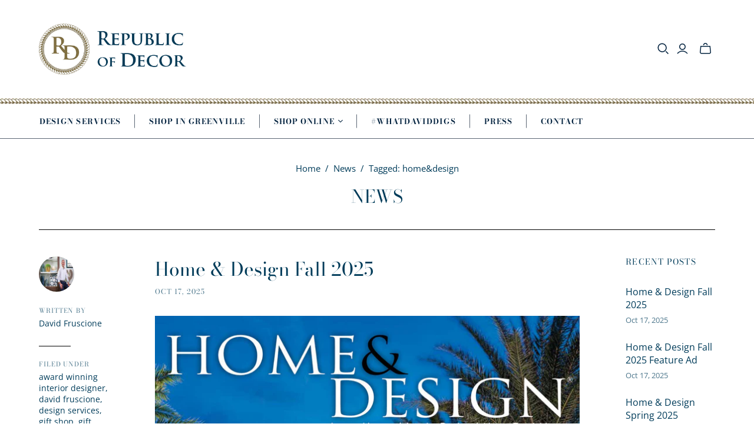

--- FILE ---
content_type: text/html; charset=utf-8
request_url: https://republicofdecor.com/blogs/news/tagged/home-design
body_size: 30059
content:
<!DOCTYPE html>
<html class="no-js no-touch" lang="en">
<head>
  <script>
    window.Store = window.Store || {};
    window.Store.id = 7450591350;
  </script>
  <meta charset="utf-8">
  <meta http-equiv="X-UA-Compatible" content="IE=edge,chrome=1">
  <meta name="viewport" content="width=device-width,initial-scale=1">

  <!-- Preconnect Domains -->
  <link rel="preconnect" href="https://cdn.shopify.com" crossorigin>
  <link rel="preconnect" href="https://fonts.shopify.com" crossorigin>
  <link rel="preconnect" href="https://monorail-edge.shopifysvc.com">

  <!-- Preload Assets -->
  <link rel="preload" href="//republicofdecor.com/cdn/shop/t/8/assets/theme.css?v=114063424804307608911759333723" as="style">
  <link rel="preload" href="//republicofdecor.com/cdn/shop/t/8/assets/atlantic.js?v=91611350559719076281710266228" as="script">
  <link rel="preload" href="//republicofdecor.com/cdn/shop/t/8/assets/plugins.js?v=79646608729114258551710266228" as="script">
  <link rel="preload" href="//republicofdecor.com/cdn/shopifycloud/storefront/assets/themes_support/api.jquery-7ab1a3a4.js" as="script">
  <link rel="preload" href="//republicofdecor.com/cdn/shop/t/8/assets/atlantic-icons.woff?v=75156632991815219611710266228" as="font" type="font/woff" crossorigin>

  

  

  <title>News&ndash; "home&design"&ndash; Republic of Decor 
</title>

  
    <meta name="description" content="Republic of Decor is an Interior Design Studio and Home Decor Store located in Greenville,SC. Originally est. in 2015 in Naples,FL. our principal designer, David Fruscione also offers design services in SWFL. Our new Greenville location offers home furnishings, one-of-a-kind decor, gifts, wallpaper and design services.">
  

  
  <link rel="shortcut icon" href="//republicofdecor.com/cdn/shop/files/Wreath_32x32.jpg?v=1708012785" type="image/png">


  
    <link rel="canonical" href="https://republicofdecor.com/blogs/news/tagged/home-design" />
  

  <script>window.performance && window.performance.mark && window.performance.mark('shopify.content_for_header.start');</script><meta id="shopify-digital-wallet" name="shopify-digital-wallet" content="/7450591350/digital_wallets/dialog">
<meta name="shopify-checkout-api-token" content="b1f031fe067edd10db9569116fcdd3c2">
<link rel="alternate" type="application/atom+xml" title="Feed" href="/blogs/news/tagged/home-design.atom" />
<link rel="next" href="/blogs/news/tagged/home-design?page=2">
<script async="async" src="/checkouts/internal/preloads.js?locale=en-US"></script>
<link rel="preconnect" href="https://shop.app" crossorigin="anonymous">
<script async="async" src="https://shop.app/checkouts/internal/preloads.js?locale=en-US&shop_id=7450591350" crossorigin="anonymous"></script>
<script id="apple-pay-shop-capabilities" type="application/json">{"shopId":7450591350,"countryCode":"US","currencyCode":"USD","merchantCapabilities":["supports3DS"],"merchantId":"gid:\/\/shopify\/Shop\/7450591350","merchantName":"Republic of Decor ","requiredBillingContactFields":["postalAddress","email"],"requiredShippingContactFields":["postalAddress","email"],"shippingType":"shipping","supportedNetworks":["visa","masterCard","amex","discover","elo","jcb"],"total":{"type":"pending","label":"Republic of Decor ","amount":"1.00"},"shopifyPaymentsEnabled":true,"supportsSubscriptions":true}</script>
<script id="shopify-features" type="application/json">{"accessToken":"b1f031fe067edd10db9569116fcdd3c2","betas":["rich-media-storefront-analytics"],"domain":"republicofdecor.com","predictiveSearch":true,"shopId":7450591350,"locale":"en"}</script>
<script>var Shopify = Shopify || {};
Shopify.shop = "republicofdecor.myshopify.com";
Shopify.locale = "en";
Shopify.currency = {"active":"USD","rate":"1.0"};
Shopify.country = "US";
Shopify.theme = {"name":"Atlantic - Jose V1","id":134640107680,"schema_name":"Atlantic","schema_version":"18.0.0","theme_store_id":566,"role":"main"};
Shopify.theme.handle = "null";
Shopify.theme.style = {"id":null,"handle":null};
Shopify.cdnHost = "republicofdecor.com/cdn";
Shopify.routes = Shopify.routes || {};
Shopify.routes.root = "/";</script>
<script type="module">!function(o){(o.Shopify=o.Shopify||{}).modules=!0}(window);</script>
<script>!function(o){function n(){var o=[];function n(){o.push(Array.prototype.slice.apply(arguments))}return n.q=o,n}var t=o.Shopify=o.Shopify||{};t.loadFeatures=n(),t.autoloadFeatures=n()}(window);</script>
<script>
  window.ShopifyPay = window.ShopifyPay || {};
  window.ShopifyPay.apiHost = "shop.app\/pay";
  window.ShopifyPay.redirectState = null;
</script>
<script id="shop-js-analytics" type="application/json">{"pageType":"blog"}</script>
<script defer="defer" async type="module" src="//republicofdecor.com/cdn/shopifycloud/shop-js/modules/v2/client.init-shop-cart-sync_BApSsMSl.en.esm.js"></script>
<script defer="defer" async type="module" src="//republicofdecor.com/cdn/shopifycloud/shop-js/modules/v2/chunk.common_CBoos6YZ.esm.js"></script>
<script type="module">
  await import("//republicofdecor.com/cdn/shopifycloud/shop-js/modules/v2/client.init-shop-cart-sync_BApSsMSl.en.esm.js");
await import("//republicofdecor.com/cdn/shopifycloud/shop-js/modules/v2/chunk.common_CBoos6YZ.esm.js");

  window.Shopify.SignInWithShop?.initShopCartSync?.({"fedCMEnabled":true,"windoidEnabled":true});

</script>
<script>
  window.Shopify = window.Shopify || {};
  if (!window.Shopify.featureAssets) window.Shopify.featureAssets = {};
  window.Shopify.featureAssets['shop-js'] = {"shop-cart-sync":["modules/v2/client.shop-cart-sync_DJczDl9f.en.esm.js","modules/v2/chunk.common_CBoos6YZ.esm.js"],"init-fed-cm":["modules/v2/client.init-fed-cm_BzwGC0Wi.en.esm.js","modules/v2/chunk.common_CBoos6YZ.esm.js"],"init-windoid":["modules/v2/client.init-windoid_BS26ThXS.en.esm.js","modules/v2/chunk.common_CBoos6YZ.esm.js"],"shop-cash-offers":["modules/v2/client.shop-cash-offers_DthCPNIO.en.esm.js","modules/v2/chunk.common_CBoos6YZ.esm.js","modules/v2/chunk.modal_Bu1hFZFC.esm.js"],"shop-button":["modules/v2/client.shop-button_D_JX508o.en.esm.js","modules/v2/chunk.common_CBoos6YZ.esm.js"],"init-shop-email-lookup-coordinator":["modules/v2/client.init-shop-email-lookup-coordinator_DFwWcvrS.en.esm.js","modules/v2/chunk.common_CBoos6YZ.esm.js"],"shop-toast-manager":["modules/v2/client.shop-toast-manager_tEhgP2F9.en.esm.js","modules/v2/chunk.common_CBoos6YZ.esm.js"],"shop-login-button":["modules/v2/client.shop-login-button_DwLgFT0K.en.esm.js","modules/v2/chunk.common_CBoos6YZ.esm.js","modules/v2/chunk.modal_Bu1hFZFC.esm.js"],"avatar":["modules/v2/client.avatar_BTnouDA3.en.esm.js"],"init-shop-cart-sync":["modules/v2/client.init-shop-cart-sync_BApSsMSl.en.esm.js","modules/v2/chunk.common_CBoos6YZ.esm.js"],"pay-button":["modules/v2/client.pay-button_BuNmcIr_.en.esm.js","modules/v2/chunk.common_CBoos6YZ.esm.js"],"init-shop-for-new-customer-accounts":["modules/v2/client.init-shop-for-new-customer-accounts_DrjXSI53.en.esm.js","modules/v2/client.shop-login-button_DwLgFT0K.en.esm.js","modules/v2/chunk.common_CBoos6YZ.esm.js","modules/v2/chunk.modal_Bu1hFZFC.esm.js"],"init-customer-accounts-sign-up":["modules/v2/client.init-customer-accounts-sign-up_TlVCiykN.en.esm.js","modules/v2/client.shop-login-button_DwLgFT0K.en.esm.js","modules/v2/chunk.common_CBoos6YZ.esm.js","modules/v2/chunk.modal_Bu1hFZFC.esm.js"],"shop-follow-button":["modules/v2/client.shop-follow-button_C5D3XtBb.en.esm.js","modules/v2/chunk.common_CBoos6YZ.esm.js","modules/v2/chunk.modal_Bu1hFZFC.esm.js"],"checkout-modal":["modules/v2/client.checkout-modal_8TC_1FUY.en.esm.js","modules/v2/chunk.common_CBoos6YZ.esm.js","modules/v2/chunk.modal_Bu1hFZFC.esm.js"],"init-customer-accounts":["modules/v2/client.init-customer-accounts_C0Oh2ljF.en.esm.js","modules/v2/client.shop-login-button_DwLgFT0K.en.esm.js","modules/v2/chunk.common_CBoos6YZ.esm.js","modules/v2/chunk.modal_Bu1hFZFC.esm.js"],"lead-capture":["modules/v2/client.lead-capture_Cq0gfm7I.en.esm.js","modules/v2/chunk.common_CBoos6YZ.esm.js","modules/v2/chunk.modal_Bu1hFZFC.esm.js"],"shop-login":["modules/v2/client.shop-login_BmtnoEUo.en.esm.js","modules/v2/chunk.common_CBoos6YZ.esm.js","modules/v2/chunk.modal_Bu1hFZFC.esm.js"],"payment-terms":["modules/v2/client.payment-terms_BHOWV7U_.en.esm.js","modules/v2/chunk.common_CBoos6YZ.esm.js","modules/v2/chunk.modal_Bu1hFZFC.esm.js"]};
</script>
<script>(function() {
  var isLoaded = false;
  function asyncLoad() {
    if (isLoaded) return;
    isLoaded = true;
    var urls = ["\/\/cdn.secomapp.com\/bannerslider\/scripts\/republicofdecor.20190302042611.scripttag.js?shop=republicofdecor.myshopify.com","https:\/\/storage.nfcube.com\/instafeed-97caf1d1ef9616f40fcc6d3a738c639b.js?shop=republicofdecor.myshopify.com"];
    for (var i = 0; i < urls.length; i++) {
      var s = document.createElement('script');
      s.type = 'text/javascript';
      s.async = true;
      s.src = urls[i];
      var x = document.getElementsByTagName('script')[0];
      x.parentNode.insertBefore(s, x);
    }
  };
  if(window.attachEvent) {
    window.attachEvent('onload', asyncLoad);
  } else {
    window.addEventListener('load', asyncLoad, false);
  }
})();</script>
<script id="__st">var __st={"a":7450591350,"offset":-18000,"reqid":"0f97bdad-b773-48e4-8e07-7152f9e92349-1768867496","pageurl":"republicofdecor.com\/blogs\/news\/tagged\/home-design","s":"blogs-27539472502","u":"3d0c41b2d4b5","p":"blog","rtyp":"blog","rid":27539472502};</script>
<script>window.ShopifyPaypalV4VisibilityTracking = true;</script>
<script id="captcha-bootstrap">!function(){'use strict';const t='contact',e='account',n='new_comment',o=[[t,t],['blogs',n],['comments',n],[t,'customer']],c=[[e,'customer_login'],[e,'guest_login'],[e,'recover_customer_password'],[e,'create_customer']],r=t=>t.map((([t,e])=>`form[action*='/${t}']:not([data-nocaptcha='true']) input[name='form_type'][value='${e}']`)).join(','),a=t=>()=>t?[...document.querySelectorAll(t)].map((t=>t.form)):[];function s(){const t=[...o],e=r(t);return a(e)}const i='password',u='form_key',d=['recaptcha-v3-token','g-recaptcha-response','h-captcha-response',i],f=()=>{try{return window.sessionStorage}catch{return}},m='__shopify_v',_=t=>t.elements[u];function p(t,e,n=!1){try{const o=window.sessionStorage,c=JSON.parse(o.getItem(e)),{data:r}=function(t){const{data:e,action:n}=t;return t[m]||n?{data:e,action:n}:{data:t,action:n}}(c);for(const[e,n]of Object.entries(r))t.elements[e]&&(t.elements[e].value=n);n&&o.removeItem(e)}catch(o){console.error('form repopulation failed',{error:o})}}const l='form_type',E='cptcha';function T(t){t.dataset[E]=!0}const w=window,h=w.document,L='Shopify',v='ce_forms',y='captcha';let A=!1;((t,e)=>{const n=(g='f06e6c50-85a8-45c8-87d0-21a2b65856fe',I='https://cdn.shopify.com/shopifycloud/storefront-forms-hcaptcha/ce_storefront_forms_captcha_hcaptcha.v1.5.2.iife.js',D={infoText:'Protected by hCaptcha',privacyText:'Privacy',termsText:'Terms'},(t,e,n)=>{const o=w[L][v],c=o.bindForm;if(c)return c(t,g,e,D).then(n);var r;o.q.push([[t,g,e,D],n]),r=I,A||(h.body.append(Object.assign(h.createElement('script'),{id:'captcha-provider',async:!0,src:r})),A=!0)});var g,I,D;w[L]=w[L]||{},w[L][v]=w[L][v]||{},w[L][v].q=[],w[L][y]=w[L][y]||{},w[L][y].protect=function(t,e){n(t,void 0,e),T(t)},Object.freeze(w[L][y]),function(t,e,n,w,h,L){const[v,y,A,g]=function(t,e,n){const i=e?o:[],u=t?c:[],d=[...i,...u],f=r(d),m=r(i),_=r(d.filter((([t,e])=>n.includes(e))));return[a(f),a(m),a(_),s()]}(w,h,L),I=t=>{const e=t.target;return e instanceof HTMLFormElement?e:e&&e.form},D=t=>v().includes(t);t.addEventListener('submit',(t=>{const e=I(t);if(!e)return;const n=D(e)&&!e.dataset.hcaptchaBound&&!e.dataset.recaptchaBound,o=_(e),c=g().includes(e)&&(!o||!o.value);(n||c)&&t.preventDefault(),c&&!n&&(function(t){try{if(!f())return;!function(t){const e=f();if(!e)return;const n=_(t);if(!n)return;const o=n.value;o&&e.removeItem(o)}(t);const e=Array.from(Array(32),(()=>Math.random().toString(36)[2])).join('');!function(t,e){_(t)||t.append(Object.assign(document.createElement('input'),{type:'hidden',name:u})),t.elements[u].value=e}(t,e),function(t,e){const n=f();if(!n)return;const o=[...t.querySelectorAll(`input[type='${i}']`)].map((({name:t})=>t)),c=[...d,...o],r={};for(const[a,s]of new FormData(t).entries())c.includes(a)||(r[a]=s);n.setItem(e,JSON.stringify({[m]:1,action:t.action,data:r}))}(t,e)}catch(e){console.error('failed to persist form',e)}}(e),e.submit())}));const S=(t,e)=>{t&&!t.dataset[E]&&(n(t,e.some((e=>e===t))),T(t))};for(const o of['focusin','change'])t.addEventListener(o,(t=>{const e=I(t);D(e)&&S(e,y())}));const B=e.get('form_key'),M=e.get(l),P=B&&M;t.addEventListener('DOMContentLoaded',(()=>{const t=y();if(P)for(const e of t)e.elements[l].value===M&&p(e,B);[...new Set([...A(),...v().filter((t=>'true'===t.dataset.shopifyCaptcha))])].forEach((e=>S(e,t)))}))}(h,new URLSearchParams(w.location.search),n,t,e,['guest_login'])})(!0,!0)}();</script>
<script integrity="sha256-4kQ18oKyAcykRKYeNunJcIwy7WH5gtpwJnB7kiuLZ1E=" data-source-attribution="shopify.loadfeatures" defer="defer" src="//republicofdecor.com/cdn/shopifycloud/storefront/assets/storefront/load_feature-a0a9edcb.js" crossorigin="anonymous"></script>
<script crossorigin="anonymous" defer="defer" src="//republicofdecor.com/cdn/shopifycloud/storefront/assets/shopify_pay/storefront-65b4c6d7.js?v=20250812"></script>
<script data-source-attribution="shopify.dynamic_checkout.dynamic.init">var Shopify=Shopify||{};Shopify.PaymentButton=Shopify.PaymentButton||{isStorefrontPortableWallets:!0,init:function(){window.Shopify.PaymentButton.init=function(){};var t=document.createElement("script");t.src="https://republicofdecor.com/cdn/shopifycloud/portable-wallets/latest/portable-wallets.en.js",t.type="module",document.head.appendChild(t)}};
</script>
<script data-source-attribution="shopify.dynamic_checkout.buyer_consent">
  function portableWalletsHideBuyerConsent(e){var t=document.getElementById("shopify-buyer-consent"),n=document.getElementById("shopify-subscription-policy-button");t&&n&&(t.classList.add("hidden"),t.setAttribute("aria-hidden","true"),n.removeEventListener("click",e))}function portableWalletsShowBuyerConsent(e){var t=document.getElementById("shopify-buyer-consent"),n=document.getElementById("shopify-subscription-policy-button");t&&n&&(t.classList.remove("hidden"),t.removeAttribute("aria-hidden"),n.addEventListener("click",e))}window.Shopify?.PaymentButton&&(window.Shopify.PaymentButton.hideBuyerConsent=portableWalletsHideBuyerConsent,window.Shopify.PaymentButton.showBuyerConsent=portableWalletsShowBuyerConsent);
</script>
<script data-source-attribution="shopify.dynamic_checkout.cart.bootstrap">document.addEventListener("DOMContentLoaded",(function(){function t(){return document.querySelector("shopify-accelerated-checkout-cart, shopify-accelerated-checkout")}if(t())Shopify.PaymentButton.init();else{new MutationObserver((function(e,n){t()&&(Shopify.PaymentButton.init(),n.disconnect())})).observe(document.body,{childList:!0,subtree:!0})}}));
</script>
<link id="shopify-accelerated-checkout-styles" rel="stylesheet" media="screen" href="https://republicofdecor.com/cdn/shopifycloud/portable-wallets/latest/accelerated-checkout-backwards-compat.css" crossorigin="anonymous">
<style id="shopify-accelerated-checkout-cart">
        #shopify-buyer-consent {
  margin-top: 1em;
  display: inline-block;
  width: 100%;
}

#shopify-buyer-consent.hidden {
  display: none;
}

#shopify-subscription-policy-button {
  background: none;
  border: none;
  padding: 0;
  text-decoration: underline;
  font-size: inherit;
  cursor: pointer;
}

#shopify-subscription-policy-button::before {
  box-shadow: none;
}

      </style>

<script>window.performance && window.performance.mark && window.performance.mark('shopify.content_for_header.end');</script>

  
  















<meta property="og:site_name" content="Republic of Decor ">
<meta property="og:url" content="https://republicofdecor.com/blogs/news/tagged/home-design">
<meta property="og:title" content="News">
<meta property="og:type" content="website">
<meta property="og:description" content="Republic of Decor is an Interior Design Studio and Home Decor Store located in Greenville,SC. Originally est. in 2015 in Naples,FL. our principal designer, David Fruscione also offers design services in SWFL. Our new Greenville location offers home furnishings, one-of-a-kind decor, gifts, wallpaper and design services.">




















<meta name="twitter:title" content="News">
<meta name="twitter:description" content="Republic of Decor is an Interior Design Studio and Home Decor Store located in Greenville,SC. Originally est. in 2015 in Naples,FL. our principal designer, David Fruscione also offers design services in SWFL. Our new Greenville location offers home furnishings, one-of-a-kind decor, gifts, wallpaper and design services.">





  <script>
    document.documentElement.className=document.documentElement.className.replace(/\bno-js\b/,'js');
    if(window.Shopify&&window.Shopify.designMode)document.documentElement.className+=' in-theme-editor';
    if(('ontouchstart' in window)||window.DocumentTouch&&document instanceof DocumentTouch)document.documentElement.className=document.documentElement.className.replace(/\bno-touch\b/,'has-touch');
  </script>

  <!-- Theme CSS -->
  <link rel="stylesheet" href="//republicofdecor.com/cdn/shop/t/8/assets/theme.css?v=114063424804307608911759333723">
  <link rel="stylesheet" href="//republicofdecor.com/cdn/shop/t/8/assets/custom.css?v=173507027620959771951731016594">

  <!-- Store object -->
  
  <script>
    window.Theme = {};
    Theme.version = "18.0.0";
    Theme.name = 'Atlantic';
    Theme.products = new Array();
    Theme.shippingCalcErrorMessage = "Error: zip / postal code --error_message--";
    Theme.shippingCalcMultiRates = "There are --number_of_rates-- shipping rates available for --address--, starting at --rate--.";
    Theme.shippingCalcOneRate = "There is one shipping rate available for --address--.";
    Theme.shippingCalcNoRates = "We do not ship to this destination.";
    Theme.shippingCalcRateValues = "--rate_title-- at --rate--";
    Theme.userLoggedIn = false;
    Theme.userAddress = '';
    Theme.centerHeader = false;
  
    Theme.cartItemsOne = "item";
    Theme.cartItemsOther = "items";
  
    Theme.addToCart = "Add to cart";
    Theme.soldOut = "Sold out";
    Theme.unavailable = "Unavailable";
    Theme.routes = {
      "root_url": "/",
      "account_url": "/account",
      "account_login_url": "/account/login",
      "account_logout_url": "/account/logout",
      "account_register_url": "/account/register",
      "account_addresses_url": "/account/addresses",
      "collections_url": "/collections",
      "all_products_collection_url": "/collections/all",
      "search_url": "/search",
      "cart_url": "/cart",
      "cart_add_url": "/cart/add",
      "cart_change_url": "/cart/change",
      "cart_clear_url": "/cart/clear",
      "product_recommendations_url": "/recommendations/products",
      "predictive_search_url": "/search/suggest",
    };
  </script>
  



<!-- BEGIN app block: shopify://apps/sk-form-builder/blocks/app/f3e35b58-5874-4ef2-8e03-c92cda6e49eb --><div class="skformscript" data-src="https://cdn.shopify.com/extensions/019bcb55-ac25-7930-81d3-321e5f379a5c/formbuilder-theme-app-262/assets/skform.js"></div>

<script>
	window.skplan = {"freeplan":1,"plan":null,"billable":true};
</script>
<!-- END app block --><!-- BEGIN app block: shopify://apps/pagefly-page-builder/blocks/app-embed/83e179f7-59a0-4589-8c66-c0dddf959200 -->

<!-- BEGIN app snippet: pagefly-cro-ab-testing-main -->







<script>
  ;(function () {
    const url = new URL(window.location)
    const viewParam = url.searchParams.get('view')
    if (viewParam && viewParam.includes('variant-pf-')) {
      url.searchParams.set('pf_v', viewParam)
      url.searchParams.delete('view')
      window.history.replaceState({}, '', url)
    }
  })()
</script>



<script type='module'>
  
  window.PAGEFLY_CRO = window.PAGEFLY_CRO || {}

  window.PAGEFLY_CRO['data_debug'] = {
    original_template_suffix: "",
    allow_ab_test: false,
    ab_test_start_time: 0,
    ab_test_end_time: 0,
    today_date_time: 1768867496000,
  }
  window.PAGEFLY_CRO['GA4'] = { enabled: false}
</script>

<!-- END app snippet -->








  <script src='https://cdn.shopify.com/extensions/019bb4f9-aed6-78a3-be91-e9d44663e6bf/pagefly-page-builder-215/assets/pagefly-helper.js' defer='defer'></script>

  <script src='https://cdn.shopify.com/extensions/019bb4f9-aed6-78a3-be91-e9d44663e6bf/pagefly-page-builder-215/assets/pagefly-general-helper.js' defer='defer'></script>

  <script src='https://cdn.shopify.com/extensions/019bb4f9-aed6-78a3-be91-e9d44663e6bf/pagefly-page-builder-215/assets/pagefly-snap-slider.js' defer='defer'></script>

  <script src='https://cdn.shopify.com/extensions/019bb4f9-aed6-78a3-be91-e9d44663e6bf/pagefly-page-builder-215/assets/pagefly-slideshow-v3.js' defer='defer'></script>

  <script src='https://cdn.shopify.com/extensions/019bb4f9-aed6-78a3-be91-e9d44663e6bf/pagefly-page-builder-215/assets/pagefly-slideshow-v4.js' defer='defer'></script>

  <script src='https://cdn.shopify.com/extensions/019bb4f9-aed6-78a3-be91-e9d44663e6bf/pagefly-page-builder-215/assets/pagefly-glider.js' defer='defer'></script>

  <script src='https://cdn.shopify.com/extensions/019bb4f9-aed6-78a3-be91-e9d44663e6bf/pagefly-page-builder-215/assets/pagefly-slideshow-v1-v2.js' defer='defer'></script>

  <script src='https://cdn.shopify.com/extensions/019bb4f9-aed6-78a3-be91-e9d44663e6bf/pagefly-page-builder-215/assets/pagefly-product-media.js' defer='defer'></script>

  <script src='https://cdn.shopify.com/extensions/019bb4f9-aed6-78a3-be91-e9d44663e6bf/pagefly-page-builder-215/assets/pagefly-product.js' defer='defer'></script>


<script id='pagefly-helper-data' type='application/json'>
  {
    "page_optimization": {
      "assets_prefetching": false
    },
    "elements_asset_mapper": {
      "Accordion": "https://cdn.shopify.com/extensions/019bb4f9-aed6-78a3-be91-e9d44663e6bf/pagefly-page-builder-215/assets/pagefly-accordion.js",
      "Accordion3": "https://cdn.shopify.com/extensions/019bb4f9-aed6-78a3-be91-e9d44663e6bf/pagefly-page-builder-215/assets/pagefly-accordion3.js",
      "CountDown": "https://cdn.shopify.com/extensions/019bb4f9-aed6-78a3-be91-e9d44663e6bf/pagefly-page-builder-215/assets/pagefly-countdown.js",
      "GMap1": "https://cdn.shopify.com/extensions/019bb4f9-aed6-78a3-be91-e9d44663e6bf/pagefly-page-builder-215/assets/pagefly-gmap.js",
      "GMap2": "https://cdn.shopify.com/extensions/019bb4f9-aed6-78a3-be91-e9d44663e6bf/pagefly-page-builder-215/assets/pagefly-gmap.js",
      "GMapBasicV2": "https://cdn.shopify.com/extensions/019bb4f9-aed6-78a3-be91-e9d44663e6bf/pagefly-page-builder-215/assets/pagefly-gmap.js",
      "GMapAdvancedV2": "https://cdn.shopify.com/extensions/019bb4f9-aed6-78a3-be91-e9d44663e6bf/pagefly-page-builder-215/assets/pagefly-gmap.js",
      "HTML.Video": "https://cdn.shopify.com/extensions/019bb4f9-aed6-78a3-be91-e9d44663e6bf/pagefly-page-builder-215/assets/pagefly-htmlvideo.js",
      "HTML.Video2": "https://cdn.shopify.com/extensions/019bb4f9-aed6-78a3-be91-e9d44663e6bf/pagefly-page-builder-215/assets/pagefly-htmlvideo2.js",
      "HTML.Video3": "https://cdn.shopify.com/extensions/019bb4f9-aed6-78a3-be91-e9d44663e6bf/pagefly-page-builder-215/assets/pagefly-htmlvideo2.js",
      "BackgroundVideo": "https://cdn.shopify.com/extensions/019bb4f9-aed6-78a3-be91-e9d44663e6bf/pagefly-page-builder-215/assets/pagefly-htmlvideo2.js",
      "Instagram": "https://cdn.shopify.com/extensions/019bb4f9-aed6-78a3-be91-e9d44663e6bf/pagefly-page-builder-215/assets/pagefly-instagram.js",
      "Instagram2": "https://cdn.shopify.com/extensions/019bb4f9-aed6-78a3-be91-e9d44663e6bf/pagefly-page-builder-215/assets/pagefly-instagram.js",
      "Insta3": "https://cdn.shopify.com/extensions/019bb4f9-aed6-78a3-be91-e9d44663e6bf/pagefly-page-builder-215/assets/pagefly-instagram3.js",
      "Tabs": "https://cdn.shopify.com/extensions/019bb4f9-aed6-78a3-be91-e9d44663e6bf/pagefly-page-builder-215/assets/pagefly-tab.js",
      "Tabs3": "https://cdn.shopify.com/extensions/019bb4f9-aed6-78a3-be91-e9d44663e6bf/pagefly-page-builder-215/assets/pagefly-tab3.js",
      "ProductBox": "https://cdn.shopify.com/extensions/019bb4f9-aed6-78a3-be91-e9d44663e6bf/pagefly-page-builder-215/assets/pagefly-cart.js",
      "FBPageBox2": "https://cdn.shopify.com/extensions/019bb4f9-aed6-78a3-be91-e9d44663e6bf/pagefly-page-builder-215/assets/pagefly-facebook.js",
      "FBLikeButton2": "https://cdn.shopify.com/extensions/019bb4f9-aed6-78a3-be91-e9d44663e6bf/pagefly-page-builder-215/assets/pagefly-facebook.js",
      "TwitterFeed2": "https://cdn.shopify.com/extensions/019bb4f9-aed6-78a3-be91-e9d44663e6bf/pagefly-page-builder-215/assets/pagefly-twitter.js",
      "Paragraph4": "https://cdn.shopify.com/extensions/019bb4f9-aed6-78a3-be91-e9d44663e6bf/pagefly-page-builder-215/assets/pagefly-paragraph4.js",

      "AliReviews": "https://cdn.shopify.com/extensions/019bb4f9-aed6-78a3-be91-e9d44663e6bf/pagefly-page-builder-215/assets/pagefly-3rd-elements.js",
      "BackInStock": "https://cdn.shopify.com/extensions/019bb4f9-aed6-78a3-be91-e9d44663e6bf/pagefly-page-builder-215/assets/pagefly-3rd-elements.js",
      "GloboBackInStock": "https://cdn.shopify.com/extensions/019bb4f9-aed6-78a3-be91-e9d44663e6bf/pagefly-page-builder-215/assets/pagefly-3rd-elements.js",
      "GrowaveWishlist": "https://cdn.shopify.com/extensions/019bb4f9-aed6-78a3-be91-e9d44663e6bf/pagefly-page-builder-215/assets/pagefly-3rd-elements.js",
      "InfiniteOptionsShopPad": "https://cdn.shopify.com/extensions/019bb4f9-aed6-78a3-be91-e9d44663e6bf/pagefly-page-builder-215/assets/pagefly-3rd-elements.js",
      "InkybayProductPersonalizer": "https://cdn.shopify.com/extensions/019bb4f9-aed6-78a3-be91-e9d44663e6bf/pagefly-page-builder-215/assets/pagefly-3rd-elements.js",
      "LimeSpot": "https://cdn.shopify.com/extensions/019bb4f9-aed6-78a3-be91-e9d44663e6bf/pagefly-page-builder-215/assets/pagefly-3rd-elements.js",
      "Loox": "https://cdn.shopify.com/extensions/019bb4f9-aed6-78a3-be91-e9d44663e6bf/pagefly-page-builder-215/assets/pagefly-3rd-elements.js",
      "Opinew": "https://cdn.shopify.com/extensions/019bb4f9-aed6-78a3-be91-e9d44663e6bf/pagefly-page-builder-215/assets/pagefly-3rd-elements.js",
      "Powr": "https://cdn.shopify.com/extensions/019bb4f9-aed6-78a3-be91-e9d44663e6bf/pagefly-page-builder-215/assets/pagefly-3rd-elements.js",
      "ProductReviews": "https://cdn.shopify.com/extensions/019bb4f9-aed6-78a3-be91-e9d44663e6bf/pagefly-page-builder-215/assets/pagefly-3rd-elements.js",
      "PushOwl": "https://cdn.shopify.com/extensions/019bb4f9-aed6-78a3-be91-e9d44663e6bf/pagefly-page-builder-215/assets/pagefly-3rd-elements.js",
      "ReCharge": "https://cdn.shopify.com/extensions/019bb4f9-aed6-78a3-be91-e9d44663e6bf/pagefly-page-builder-215/assets/pagefly-3rd-elements.js",
      "Rivyo": "https://cdn.shopify.com/extensions/019bb4f9-aed6-78a3-be91-e9d44663e6bf/pagefly-page-builder-215/assets/pagefly-3rd-elements.js",
      "TrackingMore": "https://cdn.shopify.com/extensions/019bb4f9-aed6-78a3-be91-e9d44663e6bf/pagefly-page-builder-215/assets/pagefly-3rd-elements.js",
      "Vitals": "https://cdn.shopify.com/extensions/019bb4f9-aed6-78a3-be91-e9d44663e6bf/pagefly-page-builder-215/assets/pagefly-3rd-elements.js",
      "Wiser": "https://cdn.shopify.com/extensions/019bb4f9-aed6-78a3-be91-e9d44663e6bf/pagefly-page-builder-215/assets/pagefly-3rd-elements.js"
    },
    "custom_elements_mapper": {
      "pf-click-action-element": "https://cdn.shopify.com/extensions/019bb4f9-aed6-78a3-be91-e9d44663e6bf/pagefly-page-builder-215/assets/pagefly-click-action-element.js",
      "pf-dialog-element": "https://cdn.shopify.com/extensions/019bb4f9-aed6-78a3-be91-e9d44663e6bf/pagefly-page-builder-215/assets/pagefly-dialog-element.js"
    }
  }
</script>


<!-- END app block --><script src="https://cdn.shopify.com/extensions/019bcb55-ac25-7930-81d3-321e5f379a5c/formbuilder-theme-app-262/assets/formbuilder.js" type="text/javascript" defer="defer"></script>
<link href="https://cdn.shopify.com/extensions/019bcb55-ac25-7930-81d3-321e5f379a5c/formbuilder-theme-app-262/assets/formbuilder.css" rel="stylesheet" type="text/css" media="all">
<link href="https://monorail-edge.shopifysvc.com" rel="dns-prefetch">
<script>(function(){if ("sendBeacon" in navigator && "performance" in window) {try {var session_token_from_headers = performance.getEntriesByType('navigation')[0].serverTiming.find(x => x.name == '_s').description;} catch {var session_token_from_headers = undefined;}var session_cookie_matches = document.cookie.match(/_shopify_s=([^;]*)/);var session_token_from_cookie = session_cookie_matches && session_cookie_matches.length === 2 ? session_cookie_matches[1] : "";var session_token = session_token_from_headers || session_token_from_cookie || "";function handle_abandonment_event(e) {var entries = performance.getEntries().filter(function(entry) {return /monorail-edge.shopifysvc.com/.test(entry.name);});if (!window.abandonment_tracked && entries.length === 0) {window.abandonment_tracked = true;var currentMs = Date.now();var navigation_start = performance.timing.navigationStart;var payload = {shop_id: 7450591350,url: window.location.href,navigation_start,duration: currentMs - navigation_start,session_token,page_type: "blog"};window.navigator.sendBeacon("https://monorail-edge.shopifysvc.com/v1/produce", JSON.stringify({schema_id: "online_store_buyer_site_abandonment/1.1",payload: payload,metadata: {event_created_at_ms: currentMs,event_sent_at_ms: currentMs}}));}}window.addEventListener('pagehide', handle_abandonment_event);}}());</script>
<script id="web-pixels-manager-setup">(function e(e,d,r,n,o){if(void 0===o&&(o={}),!Boolean(null===(a=null===(i=window.Shopify)||void 0===i?void 0:i.analytics)||void 0===a?void 0:a.replayQueue)){var i,a;window.Shopify=window.Shopify||{};var t=window.Shopify;t.analytics=t.analytics||{};var s=t.analytics;s.replayQueue=[],s.publish=function(e,d,r){return s.replayQueue.push([e,d,r]),!0};try{self.performance.mark("wpm:start")}catch(e){}var l=function(){var e={modern:/Edge?\/(1{2}[4-9]|1[2-9]\d|[2-9]\d{2}|\d{4,})\.\d+(\.\d+|)|Firefox\/(1{2}[4-9]|1[2-9]\d|[2-9]\d{2}|\d{4,})\.\d+(\.\d+|)|Chrom(ium|e)\/(9{2}|\d{3,})\.\d+(\.\d+|)|(Maci|X1{2}).+ Version\/(15\.\d+|(1[6-9]|[2-9]\d|\d{3,})\.\d+)([,.]\d+|)( \(\w+\)|)( Mobile\/\w+|) Safari\/|Chrome.+OPR\/(9{2}|\d{3,})\.\d+\.\d+|(CPU[ +]OS|iPhone[ +]OS|CPU[ +]iPhone|CPU IPhone OS|CPU iPad OS)[ +]+(15[._]\d+|(1[6-9]|[2-9]\d|\d{3,})[._]\d+)([._]\d+|)|Android:?[ /-](13[3-9]|1[4-9]\d|[2-9]\d{2}|\d{4,})(\.\d+|)(\.\d+|)|Android.+Firefox\/(13[5-9]|1[4-9]\d|[2-9]\d{2}|\d{4,})\.\d+(\.\d+|)|Android.+Chrom(ium|e)\/(13[3-9]|1[4-9]\d|[2-9]\d{2}|\d{4,})\.\d+(\.\d+|)|SamsungBrowser\/([2-9]\d|\d{3,})\.\d+/,legacy:/Edge?\/(1[6-9]|[2-9]\d|\d{3,})\.\d+(\.\d+|)|Firefox\/(5[4-9]|[6-9]\d|\d{3,})\.\d+(\.\d+|)|Chrom(ium|e)\/(5[1-9]|[6-9]\d|\d{3,})\.\d+(\.\d+|)([\d.]+$|.*Safari\/(?![\d.]+ Edge\/[\d.]+$))|(Maci|X1{2}).+ Version\/(10\.\d+|(1[1-9]|[2-9]\d|\d{3,})\.\d+)([,.]\d+|)( \(\w+\)|)( Mobile\/\w+|) Safari\/|Chrome.+OPR\/(3[89]|[4-9]\d|\d{3,})\.\d+\.\d+|(CPU[ +]OS|iPhone[ +]OS|CPU[ +]iPhone|CPU IPhone OS|CPU iPad OS)[ +]+(10[._]\d+|(1[1-9]|[2-9]\d|\d{3,})[._]\d+)([._]\d+|)|Android:?[ /-](13[3-9]|1[4-9]\d|[2-9]\d{2}|\d{4,})(\.\d+|)(\.\d+|)|Mobile Safari.+OPR\/([89]\d|\d{3,})\.\d+\.\d+|Android.+Firefox\/(13[5-9]|1[4-9]\d|[2-9]\d{2}|\d{4,})\.\d+(\.\d+|)|Android.+Chrom(ium|e)\/(13[3-9]|1[4-9]\d|[2-9]\d{2}|\d{4,})\.\d+(\.\d+|)|Android.+(UC? ?Browser|UCWEB|U3)[ /]?(15\.([5-9]|\d{2,})|(1[6-9]|[2-9]\d|\d{3,})\.\d+)\.\d+|SamsungBrowser\/(5\.\d+|([6-9]|\d{2,})\.\d+)|Android.+MQ{2}Browser\/(14(\.(9|\d{2,})|)|(1[5-9]|[2-9]\d|\d{3,})(\.\d+|))(\.\d+|)|K[Aa][Ii]OS\/(3\.\d+|([4-9]|\d{2,})\.\d+)(\.\d+|)/},d=e.modern,r=e.legacy,n=navigator.userAgent;return n.match(d)?"modern":n.match(r)?"legacy":"unknown"}(),u="modern"===l?"modern":"legacy",c=(null!=n?n:{modern:"",legacy:""})[u],f=function(e){return[e.baseUrl,"/wpm","/b",e.hashVersion,"modern"===e.buildTarget?"m":"l",".js"].join("")}({baseUrl:d,hashVersion:r,buildTarget:u}),m=function(e){var d=e.version,r=e.bundleTarget,n=e.surface,o=e.pageUrl,i=e.monorailEndpoint;return{emit:function(e){var a=e.status,t=e.errorMsg,s=(new Date).getTime(),l=JSON.stringify({metadata:{event_sent_at_ms:s},events:[{schema_id:"web_pixels_manager_load/3.1",payload:{version:d,bundle_target:r,page_url:o,status:a,surface:n,error_msg:t},metadata:{event_created_at_ms:s}}]});if(!i)return console&&console.warn&&console.warn("[Web Pixels Manager] No Monorail endpoint provided, skipping logging."),!1;try{return self.navigator.sendBeacon.bind(self.navigator)(i,l)}catch(e){}var u=new XMLHttpRequest;try{return u.open("POST",i,!0),u.setRequestHeader("Content-Type","text/plain"),u.send(l),!0}catch(e){return console&&console.warn&&console.warn("[Web Pixels Manager] Got an unhandled error while logging to Monorail."),!1}}}}({version:r,bundleTarget:l,surface:e.surface,pageUrl:self.location.href,monorailEndpoint:e.monorailEndpoint});try{o.browserTarget=l,function(e){var d=e.src,r=e.async,n=void 0===r||r,o=e.onload,i=e.onerror,a=e.sri,t=e.scriptDataAttributes,s=void 0===t?{}:t,l=document.createElement("script"),u=document.querySelector("head"),c=document.querySelector("body");if(l.async=n,l.src=d,a&&(l.integrity=a,l.crossOrigin="anonymous"),s)for(var f in s)if(Object.prototype.hasOwnProperty.call(s,f))try{l.dataset[f]=s[f]}catch(e){}if(o&&l.addEventListener("load",o),i&&l.addEventListener("error",i),u)u.appendChild(l);else{if(!c)throw new Error("Did not find a head or body element to append the script");c.appendChild(l)}}({src:f,async:!0,onload:function(){if(!function(){var e,d;return Boolean(null===(d=null===(e=window.Shopify)||void 0===e?void 0:e.analytics)||void 0===d?void 0:d.initialized)}()){var d=window.webPixelsManager.init(e)||void 0;if(d){var r=window.Shopify.analytics;r.replayQueue.forEach((function(e){var r=e[0],n=e[1],o=e[2];d.publishCustomEvent(r,n,o)})),r.replayQueue=[],r.publish=d.publishCustomEvent,r.visitor=d.visitor,r.initialized=!0}}},onerror:function(){return m.emit({status:"failed",errorMsg:"".concat(f," has failed to load")})},sri:function(e){var d=/^sha384-[A-Za-z0-9+/=]+$/;return"string"==typeof e&&d.test(e)}(c)?c:"",scriptDataAttributes:o}),m.emit({status:"loading"})}catch(e){m.emit({status:"failed",errorMsg:(null==e?void 0:e.message)||"Unknown error"})}}})({shopId: 7450591350,storefrontBaseUrl: "https://republicofdecor.com",extensionsBaseUrl: "https://extensions.shopifycdn.com/cdn/shopifycloud/web-pixels-manager",monorailEndpoint: "https://monorail-edge.shopifysvc.com/unstable/produce_batch",surface: "storefront-renderer",enabledBetaFlags: ["2dca8a86"],webPixelsConfigList: [{"id":"519438496","configuration":"{\"config\":\"{\\\"pixel_id\\\":\\\"G-ME0SC2SSM9\\\",\\\"gtag_events\\\":[{\\\"type\\\":\\\"purchase\\\",\\\"action_label\\\":\\\"G-ME0SC2SSM9\\\"},{\\\"type\\\":\\\"page_view\\\",\\\"action_label\\\":\\\"G-ME0SC2SSM9\\\"},{\\\"type\\\":\\\"view_item\\\",\\\"action_label\\\":\\\"G-ME0SC2SSM9\\\"},{\\\"type\\\":\\\"search\\\",\\\"action_label\\\":\\\"G-ME0SC2SSM9\\\"},{\\\"type\\\":\\\"add_to_cart\\\",\\\"action_label\\\":\\\"G-ME0SC2SSM9\\\"},{\\\"type\\\":\\\"begin_checkout\\\",\\\"action_label\\\":\\\"G-ME0SC2SSM9\\\"},{\\\"type\\\":\\\"add_payment_info\\\",\\\"action_label\\\":\\\"G-ME0SC2SSM9\\\"}],\\\"enable_monitoring_mode\\\":false}\"}","eventPayloadVersion":"v1","runtimeContext":"OPEN","scriptVersion":"b2a88bafab3e21179ed38636efcd8a93","type":"APP","apiClientId":1780363,"privacyPurposes":[],"dataSharingAdjustments":{"protectedCustomerApprovalScopes":["read_customer_address","read_customer_email","read_customer_name","read_customer_personal_data","read_customer_phone"]}},{"id":"253526176","configuration":"{\"pixel_id\":\"241693997242332\",\"pixel_type\":\"facebook_pixel\",\"metaapp_system_user_token\":\"-\"}","eventPayloadVersion":"v1","runtimeContext":"OPEN","scriptVersion":"ca16bc87fe92b6042fbaa3acc2fbdaa6","type":"APP","apiClientId":2329312,"privacyPurposes":["ANALYTICS","MARKETING","SALE_OF_DATA"],"dataSharingAdjustments":{"protectedCustomerApprovalScopes":["read_customer_address","read_customer_email","read_customer_name","read_customer_personal_data","read_customer_phone"]}},{"id":"116981920","eventPayloadVersion":"v1","runtimeContext":"LAX","scriptVersion":"1","type":"CUSTOM","privacyPurposes":["ANALYTICS"],"name":"Google Analytics tag (migrated)"},{"id":"shopify-app-pixel","configuration":"{}","eventPayloadVersion":"v1","runtimeContext":"STRICT","scriptVersion":"0450","apiClientId":"shopify-pixel","type":"APP","privacyPurposes":["ANALYTICS","MARKETING"]},{"id":"shopify-custom-pixel","eventPayloadVersion":"v1","runtimeContext":"LAX","scriptVersion":"0450","apiClientId":"shopify-pixel","type":"CUSTOM","privacyPurposes":["ANALYTICS","MARKETING"]}],isMerchantRequest: false,initData: {"shop":{"name":"Republic of Decor ","paymentSettings":{"currencyCode":"USD"},"myshopifyDomain":"republicofdecor.myshopify.com","countryCode":"US","storefrontUrl":"https:\/\/republicofdecor.com"},"customer":null,"cart":null,"checkout":null,"productVariants":[],"purchasingCompany":null},},"https://republicofdecor.com/cdn","fcfee988w5aeb613cpc8e4bc33m6693e112",{"modern":"","legacy":""},{"shopId":"7450591350","storefrontBaseUrl":"https:\/\/republicofdecor.com","extensionBaseUrl":"https:\/\/extensions.shopifycdn.com\/cdn\/shopifycloud\/web-pixels-manager","surface":"storefront-renderer","enabledBetaFlags":"[\"2dca8a86\"]","isMerchantRequest":"false","hashVersion":"fcfee988w5aeb613cpc8e4bc33m6693e112","publish":"custom","events":"[[\"page_viewed\",{}]]"});</script><script>
  window.ShopifyAnalytics = window.ShopifyAnalytics || {};
  window.ShopifyAnalytics.meta = window.ShopifyAnalytics.meta || {};
  window.ShopifyAnalytics.meta.currency = 'USD';
  var meta = {"page":{"pageType":"blog","resourceType":"blog","resourceId":27539472502,"requestId":"0f97bdad-b773-48e4-8e07-7152f9e92349-1768867496"}};
  for (var attr in meta) {
    window.ShopifyAnalytics.meta[attr] = meta[attr];
  }
</script>
<script class="analytics">
  (function () {
    var customDocumentWrite = function(content) {
      var jquery = null;

      if (window.jQuery) {
        jquery = window.jQuery;
      } else if (window.Checkout && window.Checkout.$) {
        jquery = window.Checkout.$;
      }

      if (jquery) {
        jquery('body').append(content);
      }
    };

    var hasLoggedConversion = function(token) {
      if (token) {
        return document.cookie.indexOf('loggedConversion=' + token) !== -1;
      }
      return false;
    }

    var setCookieIfConversion = function(token) {
      if (token) {
        var twoMonthsFromNow = new Date(Date.now());
        twoMonthsFromNow.setMonth(twoMonthsFromNow.getMonth() + 2);

        document.cookie = 'loggedConversion=' + token + '; expires=' + twoMonthsFromNow;
      }
    }

    var trekkie = window.ShopifyAnalytics.lib = window.trekkie = window.trekkie || [];
    if (trekkie.integrations) {
      return;
    }
    trekkie.methods = [
      'identify',
      'page',
      'ready',
      'track',
      'trackForm',
      'trackLink'
    ];
    trekkie.factory = function(method) {
      return function() {
        var args = Array.prototype.slice.call(arguments);
        args.unshift(method);
        trekkie.push(args);
        return trekkie;
      };
    };
    for (var i = 0; i < trekkie.methods.length; i++) {
      var key = trekkie.methods[i];
      trekkie[key] = trekkie.factory(key);
    }
    trekkie.load = function(config) {
      trekkie.config = config || {};
      trekkie.config.initialDocumentCookie = document.cookie;
      var first = document.getElementsByTagName('script')[0];
      var script = document.createElement('script');
      script.type = 'text/javascript';
      script.onerror = function(e) {
        var scriptFallback = document.createElement('script');
        scriptFallback.type = 'text/javascript';
        scriptFallback.onerror = function(error) {
                var Monorail = {
      produce: function produce(monorailDomain, schemaId, payload) {
        var currentMs = new Date().getTime();
        var event = {
          schema_id: schemaId,
          payload: payload,
          metadata: {
            event_created_at_ms: currentMs,
            event_sent_at_ms: currentMs
          }
        };
        return Monorail.sendRequest("https://" + monorailDomain + "/v1/produce", JSON.stringify(event));
      },
      sendRequest: function sendRequest(endpointUrl, payload) {
        // Try the sendBeacon API
        if (window && window.navigator && typeof window.navigator.sendBeacon === 'function' && typeof window.Blob === 'function' && !Monorail.isIos12()) {
          var blobData = new window.Blob([payload], {
            type: 'text/plain'
          });

          if (window.navigator.sendBeacon(endpointUrl, blobData)) {
            return true;
          } // sendBeacon was not successful

        } // XHR beacon

        var xhr = new XMLHttpRequest();

        try {
          xhr.open('POST', endpointUrl);
          xhr.setRequestHeader('Content-Type', 'text/plain');
          xhr.send(payload);
        } catch (e) {
          console.log(e);
        }

        return false;
      },
      isIos12: function isIos12() {
        return window.navigator.userAgent.lastIndexOf('iPhone; CPU iPhone OS 12_') !== -1 || window.navigator.userAgent.lastIndexOf('iPad; CPU OS 12_') !== -1;
      }
    };
    Monorail.produce('monorail-edge.shopifysvc.com',
      'trekkie_storefront_load_errors/1.1',
      {shop_id: 7450591350,
      theme_id: 134640107680,
      app_name: "storefront",
      context_url: window.location.href,
      source_url: "//republicofdecor.com/cdn/s/trekkie.storefront.cd680fe47e6c39ca5d5df5f0a32d569bc48c0f27.min.js"});

        };
        scriptFallback.async = true;
        scriptFallback.src = '//republicofdecor.com/cdn/s/trekkie.storefront.cd680fe47e6c39ca5d5df5f0a32d569bc48c0f27.min.js';
        first.parentNode.insertBefore(scriptFallback, first);
      };
      script.async = true;
      script.src = '//republicofdecor.com/cdn/s/trekkie.storefront.cd680fe47e6c39ca5d5df5f0a32d569bc48c0f27.min.js';
      first.parentNode.insertBefore(script, first);
    };
    trekkie.load(
      {"Trekkie":{"appName":"storefront","development":false,"defaultAttributes":{"shopId":7450591350,"isMerchantRequest":null,"themeId":134640107680,"themeCityHash":"8547815873493333365","contentLanguage":"en","currency":"USD","eventMetadataId":"db3cdb7b-2fc0-400a-ba24-81d37b773790"},"isServerSideCookieWritingEnabled":true,"monorailRegion":"shop_domain","enabledBetaFlags":["65f19447"]},"Session Attribution":{},"S2S":{"facebookCapiEnabled":true,"source":"trekkie-storefront-renderer","apiClientId":580111}}
    );

    var loaded = false;
    trekkie.ready(function() {
      if (loaded) return;
      loaded = true;

      window.ShopifyAnalytics.lib = window.trekkie;

      var originalDocumentWrite = document.write;
      document.write = customDocumentWrite;
      try { window.ShopifyAnalytics.merchantGoogleAnalytics.call(this); } catch(error) {};
      document.write = originalDocumentWrite;

      window.ShopifyAnalytics.lib.page(null,{"pageType":"blog","resourceType":"blog","resourceId":27539472502,"requestId":"0f97bdad-b773-48e4-8e07-7152f9e92349-1768867496","shopifyEmitted":true});

      var match = window.location.pathname.match(/checkouts\/(.+)\/(thank_you|post_purchase)/)
      var token = match? match[1]: undefined;
      if (!hasLoggedConversion(token)) {
        setCookieIfConversion(token);
        
      }
    });


        var eventsListenerScript = document.createElement('script');
        eventsListenerScript.async = true;
        eventsListenerScript.src = "//republicofdecor.com/cdn/shopifycloud/storefront/assets/shop_events_listener-3da45d37.js";
        document.getElementsByTagName('head')[0].appendChild(eventsListenerScript);

})();</script>
  <script>
  if (!window.ga || (window.ga && typeof window.ga !== 'function')) {
    window.ga = function ga() {
      (window.ga.q = window.ga.q || []).push(arguments);
      if (window.Shopify && window.Shopify.analytics && typeof window.Shopify.analytics.publish === 'function') {
        window.Shopify.analytics.publish("ga_stub_called", {}, {sendTo: "google_osp_migration"});
      }
      console.error("Shopify's Google Analytics stub called with:", Array.from(arguments), "\nSee https://help.shopify.com/manual/promoting-marketing/pixels/pixel-migration#google for more information.");
    };
    if (window.Shopify && window.Shopify.analytics && typeof window.Shopify.analytics.publish === 'function') {
      window.Shopify.analytics.publish("ga_stub_initialized", {}, {sendTo: "google_osp_migration"});
    }
  }
</script>
<script
  defer
  src="https://republicofdecor.com/cdn/shopifycloud/perf-kit/shopify-perf-kit-3.0.4.min.js"
  data-application="storefront-renderer"
  data-shop-id="7450591350"
  data-render-region="gcp-us-central1"
  data-page-type="blog"
  data-theme-instance-id="134640107680"
  data-theme-name="Atlantic"
  data-theme-version="18.0.0"
  data-monorail-region="shop_domain"
  data-resource-timing-sampling-rate="10"
  data-shs="true"
  data-shs-beacon="true"
  data-shs-export-with-fetch="true"
  data-shs-logs-sample-rate="1"
  data-shs-beacon-endpoint="https://republicofdecor.com/api/collect"
></script>
</head>

<body
  class="template- 
    
      template-blog
    
    
    
    product-grid-default
  "
>
  <div id="fb-root"></div>
  <script>(function(d, s, id) {
    var js, fjs = d.getElementsByTagName(s)[0];
    if (d.getElementById(id)) return;
    js = d.createElement(s); js.id = id;
    js.src = "//connect.facebook.net/en_US/all.js#xfbml=1&appId=187795038002910";
    fjs.parentNode.insertBefore(js, fjs);
  }(document, 'script', 'facebook-jssdk'));</script>

  
  <svg
    class="icon-star-reference"
    aria-hidden="true"
    focusable="false"
    role="presentation"
    xmlns="http://www.w3.org/2000/svg" width="20" height="20" viewBox="3 3 17 17" fill="none"
  >
    <symbol id="icon-star">
      <rect class="icon-star-background" width="20" height="20" fill="currentColor"/>
      <path d="M10 3L12.163 7.60778L17 8.35121L13.5 11.9359L14.326 17L10 14.6078L5.674 17L6.5 11.9359L3 8.35121L7.837 7.60778L10 3Z" stroke="currentColor" stroke-width="2" stroke-linecap="round" stroke-linejoin="round" fill="none"/>
    </symbol>
    <clipPath id="icon-star-clip">
      <path d="M10 3L12.163 7.60778L17 8.35121L13.5 11.9359L14.326 17L10 14.6078L5.674 17L6.5 11.9359L3 8.35121L7.837 7.60778L10 3Z" stroke="currentColor" stroke-width="2" stroke-linecap="round" stroke-linejoin="round"/>
    </clipPath>
  </svg>
  


  




  <!-- Root element of PhotoSwipe. Must have class pswp. -->
  <div
    class="pswp"
    tabindex="-1"
    role="dialog"
    aria-hidden="true"
    data-photoswipe
  >
    <!--
      Background of PhotoSwipe.
      It's a separate element as animating opacity is faster than rgba().
    -->
    <div class="pswp__bg"></div>
    <!-- Slides wrapper with overflow:hidden. -->
    <div class="pswp__scroll-wrap">
      <!--
        Container that holds slides.
        PhotoSwipe keeps only 3 of them in the DOM to save memory.
        Don't modify these 3 pswp__item elements, data is added later on.
      -->
      <div class="pswp__container">
        <div class="pswp__item"></div>
        <div class="pswp__item"></div>
        <div class="pswp__item"></div>
      </div>
      <!--
        Default (PhotoSwipeUI_Default) interface on top of sliding area.
        Can be changed.
      -->
      <div class="pswp__ui pswp__ui--hidden">
        <div class="pswp__top-bar">
          <!--  Controls are self-explanatory. Order can be changed. -->
          <div class="pswp__counter"></div>
          <button
            class="pswp__button pswp__button--close"
            title="Close"
            aria-label="Close"
          >
            




<svg class="svg-icon icon-close-thin " xmlns="http://www.w3.org/2000/svg" width="16" height="16" fill="none" viewBox="0 0 20 20">
  <path stroke="currentColor" stroke-width="1.5" d="M1 1l9 9m0 0l9 9m-9-9l9-9m-9 9l-9 9"/>
</svg>










          </button>
          <button
            class="pswp__button pswp__button--share"
            title="Share"
          ></button>
          <button
            class="pswp__button pswp__button--fs"
            title="Toggle fullscreen"
          ></button>
          <button
            class="pswp__button pswp__button--zoom"
            title="Zoom in/out"
          ></button>
          <!-- Preloader demo http://codepen.io/dimsemenov/pen/yyBWoR -->
          <!-- element will get class pswp__preloader--active when preloader is running -->
          <div class="pswp__preloader">
            <div class="pswp__preloader__icn">
              <div class="pswp__preloader__cut">
                <div class="pswp__preloader__donut"></div>
              </div>
            </div>
          </div>
        </div>
        <div class="pswp__share-modal pswp__share-modal--hidden pswp__single-tap">
          <div class="pswp__share-tooltip"></div>
        </div>

        <button
          class="pswp__button pswp__button--arrow--left"
          title="Previous (arrow left)"
        >
          




<svg class="svg-icon icon-arrow-thin-left " xmlns="http://www.w3.org/2000/svg" width="23" height="40" viewBox="0 0 23 40">
  <path fill="currentColor" fill-rule="evenodd" clip-rule="evenodd" d="M5.14595 20L22.573 2.57298L20 0L0 20L20 40L22.573 37.427L5.14595 20Z"/>
</svg>










        </button>

        <button
          class="pswp__button pswp__button--arrow--right"
          title="Next (arrow right)"
        >
          




<svg class="svg-icon icon-arrow-thin-right " xmlns="http://www.w3.org/2000/svg" width="23" height="40" viewBox="0 0 23 40">
  <path fill="currentColor" fill-rule="evenodd" clip-rule="evenodd" d="M17.427 20L0 2.57298L2.57298 0L22.573 20L2.57298 40L0 37.427L17.427 20Z"/>
</svg>










        </button>

        <div class="pswp__caption">
          <div class="pswp__caption__center"></div>
        </div>
      </div>
    </div>
  </div>





  <section
  class="
    quickshop
    
  "
  data-quickshop
>
  <div class="quickshop-content" data-quickshop-content>
    
      <button class="quickshop-close" data-quickshop-close>
        




<svg class="svg-icon icon-close-thin " xmlns="http://www.w3.org/2000/svg" width="16" height="16" fill="none" viewBox="0 0 20 20">
  <path stroke="currentColor" stroke-width="1.5" d="M1 1l9 9m0 0l9 9m-9-9l9-9m-9 9l-9 9"/>
</svg>










      </button>
    

    <div class="quickshop-product" data-quickshop-product-inject></div>
  </div>

  <span class="spinner quickshop-spinner">
    <span></span>
    <span></span>
    <span></span>
  </span>
</section>


  
  <div class="sidebar-drawer-container" data-sidebar-drawer-container>
    <div class="sidebar-drawer" data-sidebar-drawer tab-index="-1"><p
          class="
            sidebar-drawer__cart-message
            sidebar-drawer__cart-message-color-scheme--contrast
          "
        >
          Share a promo code here
        </p><div class="sidebar-drawer__header-container">
        <div class="sidebar-drawer__header" data-sidebar-drawer-header></div>
        <button
          class="sidebar-drawer__header-close"
          aria-label="close"
          data-sidebar-drawer-close
        >
          




<svg class="svg-icon icon-close-alt " xmlns="http://www.w3.org/2000/svg" width="12" height="12" fill="none" viewBox="0 0 12 12">
  <path fill="currentColor" fill-rule="evenodd" d="M5.025 6L0 .975.975 0 6 5.025 11.025 0 12 .975 6.975 6 12 11.025l-.975.975L6 6.975.975 12 0 11.025 5.025 6z" clip-rule="evenodd"/>
</svg>










        </button>
      </div><div class="sidebar-drawer__content" data-sidebar-drawer-content></div>
    </div>
  </div>
  


  <!-- BEGIN sections: header-group -->
<div id="shopify-section-sections--16585083617440__announcement_bar" class="shopify-section shopify-section-group-header-group"><script
  type="application/json"
  data-section-type="pxs-announcement-bar"
  data-section-id="sections--16585083617440__announcement_bar"
></script>












  </div><div id="shopify-section-sections--16585083617440__header" class="shopify-section shopify-section-group-header-group shopify-section--header">

<script
  type="application/json"
  data-section-type="static-header"
  data-section-id="sections--16585083617440__header"
  data-section-data
>
  {
    "live_search_enabled": true
  }
</script>

<header
  class="
    main-header-wrap
    
    main-header--normal
    
  "
  data-header-layout="normal"
  data-header-alignment="false"
>
  <section class="main-header">

    
      <div
        class="
          action-links
          clearfix
          content-area
        "
      >
        




<h2
  class="
    store-title
    store-logo
    
    store-title--hidden-on-mobile
  "
  
    style="max-width: 250px;"
  

>
  
    <a
      href="/"
      style="max-width: 250px;"
      aria-label="Republic of Decor "
    >
      

  

  <img
    
      src="//republicofdecor.com/cdn/shop/files/republic_of_decor_800x277.png?v=1613562712"
    
    alt="Republic of Decor is an Interior Design Studio and Home Decor Store located in Greenville,SC. Originally est. in 2015 in Naples,FL. our principal designer, David Fruscione also offers design services in SWFL. Our new Greenville location offers home furnishings, one-of-a-kind decor, gifts, wallpaper and design services."

    
      data-rimg
      srcset="//republicofdecor.com/cdn/shop/files/republic_of_decor_800x277.png?v=1613562712 1x, //republicofdecor.com/cdn/shop/files/republic_of_decor_872x302.png?v=1613562712 1.09x"
    

    
    style="
        object-fit:cover;object-position:50.0% 50.0%;
      
"
    
  >




    </a>
  
</h2>


        





<div class="main-header--tools tools clearfix">
  <div class="main-header--tools-group">
    <div class="main-header--tools-left">
      

      <div class="tool-container">
        <a
          class="menu"
          href=""
          class="nav-item dropdown first"
          aria-haspopup="true"
          aria-controls="main-header--mobile-nav"
          aria-expanded="false"
          aria-label="Main menu"
        >
          




<svg class="svg-icon icon-menu " xmlns="http://www.w3.org/2000/svg" width="18" height="14" viewBox="0 0 18 14">
  <path fill="currentColor" fill-rule="evenodd" clip-rule="evenodd" d="M17 1.5H0V0H17V1.5ZM17 7.5H0V6H17V7.5ZM0 13.5H17V12H0V13.5Z" transform="translate(0.5)" />
</svg>










        </a>

        
        

        

<div
  class="
    live-search
    live-search-hidden
    live-search-results-hidden
    live-search-alignment-right
  "
  data-live-search
>
  <button
    id="ls-button-search"
    class="
      ls-button-search
      ls-button-search--no-js-hidden
    "
    type="button"
    aria-label="Open search"
    data-live-search-button-search
  >
    




<svg class="svg-icon icon-search " xmlns="http://www.w3.org/2000/svg" width="18" height="19" viewBox="0 0 18 19">
  <path fill-rule="evenodd" fill="currentColor" clip-rule="evenodd" d="M3.12958 3.12959C0.928303 5.33087 0.951992 8.964 3.23268 11.2447C5.51337 13.5254 9.14649 13.5491 11.3478 11.3478C13.549 9.14651 13.5254 5.51338 11.2447 3.23269C8.96398 0.951993 5.33086 0.928305 3.12958 3.12959ZM2.17202 12.3054C-0.671857 9.46147 -0.740487 4.87834 2.06892 2.06893C4.87833 -0.740488 9.46145 -0.671858 12.3053 2.17203C15.1492 5.01591 15.2178 9.59904 12.4084 12.4085C9.59902 15.2179 5.0159 15.1492 2.17202 12.3054ZM16.4655 17.589L12.5285 13.589L13.5976 12.5368L17.5346 16.5368L16.4655 17.589Z" transform="translate(0 0.5)"/>
</svg>










  </button>

  <noscript>
    <a href="/search" class="ls-button-search">
      




<svg class="svg-icon icon-search " xmlns="http://www.w3.org/2000/svg" width="18" height="19" viewBox="0 0 18 19">
  <path fill-rule="evenodd" fill="currentColor" clip-rule="evenodd" d="M3.12958 3.12959C0.928303 5.33087 0.951992 8.964 3.23268 11.2447C5.51337 13.5254 9.14649 13.5491 11.3478 11.3478C13.549 9.14651 13.5254 5.51338 11.2447 3.23269C8.96398 0.951993 5.33086 0.928305 3.12958 3.12959ZM2.17202 12.3054C-0.671857 9.46147 -0.740487 4.87834 2.06892 2.06893C4.87833 -0.740488 9.46145 -0.671858 12.3053 2.17203C15.1492 5.01591 15.2178 9.59904 12.4084 12.4085C9.59902 15.2179 5.0159 15.1492 2.17202 12.3054ZM16.4655 17.589L12.5285 13.589L13.5976 12.5368L17.5346 16.5368L16.4655 17.589Z" transform="translate(0 0.5)"/>
</svg>










      
    </a>
  </noscript>

  

  <div class="ls-dimmer"></div>

  <form
    class="ls-form"
    id="ls-form"
    action="/search"
    method="get"
    autocomplete="off"
    data-live-search-form
  >
    <input
      class="ls-input"
      type="text"
      name="q"
      placeholder="What are you looking for?"
      aria-label="What are you looking for?"
      value=""
      data-live-search-form-input
    >

    <button
      class="ls-form-button-search"
      type="submit"
      aria-label="Search"
      data-live-search-form-button-search
    >
      




<svg class="svg-icon icon-search " xmlns="http://www.w3.org/2000/svg" width="18" height="19" viewBox="0 0 18 19">
  <path fill-rule="evenodd" fill="currentColor" clip-rule="evenodd" d="M3.12958 3.12959C0.928303 5.33087 0.951992 8.964 3.23268 11.2447C5.51337 13.5254 9.14649 13.5491 11.3478 11.3478C13.549 9.14651 13.5254 5.51338 11.2447 3.23269C8.96398 0.951993 5.33086 0.928305 3.12958 3.12959ZM2.17202 12.3054C-0.671857 9.46147 -0.740487 4.87834 2.06892 2.06893C4.87833 -0.740488 9.46145 -0.671858 12.3053 2.17203C15.1492 5.01591 15.2178 9.59904 12.4084 12.4085C9.59902 15.2179 5.0159 15.1492 2.17202 12.3054ZM16.4655 17.589L12.5285 13.589L13.5976 12.5368L17.5346 16.5368L16.4655 17.589Z" transform="translate(0 0.5)"/>
</svg>










    </button>

    <button
      class="ls-form-button-close"
      type="button"
      aria-label="Close search"
      data-live-search-form-button-close
    >
      




<svg class="svg-icon icon-close " xmlns="http://www.w3.org/2000/svg" width="14" height="14" viewBox="0 0 14 14">
  <path fill="currentColor" fill-rule="evenodd" clip-rule="evenodd" d="M5.9394 6.53033L0.469727 1.06066L1.53039 0L7.00006 5.46967L12.4697 0L13.5304 1.06066L8.06072 6.53033L13.5304 12L12.4697 13.0607L7.00006 7.59099L1.53039 13.0607L0.469727 12L5.9394 6.53033Z"/>
</svg>










    </button>
  </form>

  <div class="ls-results" data-live-search-results></div>
</div>

      </div>

    
    </div>

    <div class="main-header--tools-right">
    
      <div class="tool-container">
        
          
        

        
          
            <a class="account-options" href="/account/login" aria-label="Login">
              




<svg class="svg-icon icon-person " xmlns="http://www.w3.org/2000/svg" width="21" height="20" viewBox="0 0 21 20">
  <path fill="currentColor" fill-rule="evenodd" clip-rule="evenodd" d="M9.07453 1.5C6.89095 1.5 5.11767 3.27499 5.11767 5.46843C5.11766 7.66186 6.89094 9.43685 9.07452 9.43685C11.2581 9.43685 13.0314 7.66186 13.0314 5.46843C13.0314 3.27499 11.2581 1.5 9.07453 1.5ZM3.61767 5.46843C3.61767 2.45003 6.05906 0 9.07454 0C12.09 0 14.5314 2.45003 14.5314 5.46843C14.5314 8.48682 12.09 10.9369 9.07451 10.9369C6.05904 10.9369 3.61766 8.48682 3.61767 5.46843ZM2.35675 14.3874C3.88164 13.2638 6.15029 12.125 9.07457 12.125C11.9989 12.125 14.2675 13.2638 15.7924 14.3874C16.5551 14.9494 17.1376 15.5116 17.5314 15.9357C17.7286 16.1481 17.8794 16.3267 17.9826 16.4548C18.0342 16.5188 18.074 16.5703 18.1019 16.6071C18.1158 16.6255 18.1268 16.6402 18.1347 16.651L18.1444 16.6642L18.1475 16.6686L18.1487 16.6702C18.1487 16.6702 18.1495 16.6714 17.5392 17.1073C16.9289 17.5433 16.9293 17.5437 16.9293 17.5437L16.9261 17.5394L16.906 17.5125C16.8869 17.4873 16.8565 17.4479 16.8148 17.3962C16.7314 17.2927 16.6035 17.1408 16.4323 16.9564C16.0892 16.5869 15.5758 16.091 14.9026 15.595C13.5555 14.6024 11.5919 13.625 9.07457 13.625C6.55729 13.625 4.59361 14.6024 3.24655 15.595C2.57331 16.091 2.05994 16.5869 1.71689 16.9564C1.54565 17.1408 1.41771 17.2927 1.33434 17.3962C1.29268 17.4479 1.26222 17.4873 1.24313 17.5125L1.22306 17.5394L1.21988 17.5437C1.21988 17.5437 1.22021 17.5433 0.60991 17.1073C-0.000390232 16.6714 7.48403e-06 16.6708 7.48403e-06 16.6708L0.00162408 16.6686L0.00476668 16.6642L0.0144317 16.651C0.0223748 16.6402 0.0333185 16.6255 0.0472455 16.6071C0.0750945 16.5703 0.114903 16.5188 0.166533 16.4548C0.269743 16.3267 0.420496 16.1481 0.617698 15.9357C1.01152 15.5116 1.59403 14.9494 2.35675 14.3874Z" transform="translate(1.3999 1)"/>
</svg>











              
            </a>
          
        

        <button
          class="
            mini-cart-wrap
            mini-cart-wrap--no-js-hidden
          "
          data-cart-mini-toggle
        >
          <span class="visually-hidden">Toggle mini cart</span>

          <span class="item-count" data-cart-mini-count></span>

          
            




<svg class="svg-icon icon-bag " xmlns="http://www.w3.org/2000/svg" width="21" height="20" viewBox="0 0 21 20">
  <path fill="currentColor" fill-rule="evenodd" clip-rule="evenodd" d="M1.09053 5.00869H17.9096L18.9818 15.445C19.1672 17.0769 17.9119 18.51 16.2913 18.51L2.7087 18.51C1.08808 18.51 -0.167246 17.0769 0.0181994 15.445L1.09053 5.00869ZM2.40808 6.50869L1.48668 15.6168C1.40224 16.3599 1.97334 17.01 2.7087 17.01L16.2913 17.01C17.0267 17.01 17.5977 16.3599 17.5133 15.6168L16.592 6.50869H2.40808Z" transform="translate(1)" />
  <path fill="currentColor" fill-rule="evenodd" clip-rule="evenodd" d="M7.3466 0.622759C7.90387 0.233871 8.61575 0 9.49996 0C10.3842 0 11.0961 0.233871 11.6533 0.622759C12.2048 1.00762 12.5612 1.51352 12.7903 1.99321C13.0183 2.47048 13.1286 2.93833 13.183 3.2803C13.2105 3.45311 13.2246 3.59868 13.2317 3.70389C13.2353 3.75662 13.2372 3.79958 13.2382 3.83116C13.2387 3.84696 13.239 3.85994 13.2392 3.86992L13.2393 3.8826L13.2394 3.88722L13.2394 3.88908C13.2394 3.88908 13.2394 3.89065 12.5002 3.89065C11.7612 3.90271 11.7611 3.89133 11.7611 3.89133L11.7611 3.89294L11.7608 3.8796C11.7603 3.86517 11.7593 3.84065 11.757 3.80751C11.7525 3.74096 11.7431 3.64118 11.7237 3.51955C11.6844 3.27264 11.6072 2.95533 11.4601 2.64744C11.3142 2.34196 11.108 2.06271 10.8157 1.85869C10.5291 1.65871 10.1159 1.5 9.49996 1.5C8.88403 1.5 8.47081 1.65871 8.18424 1.85869C7.8919 2.06271 7.68573 2.34196 7.53981 2.64744C7.39275 2.95533 7.31551 3.27264 7.2762 3.51955C7.25684 3.64118 7.24742 3.74096 7.24288 3.80751C7.24062 3.84065 7.23959 3.86517 7.23913 3.8796L7.23879 3.89337L7.23878 3.89193C7.23878 3.89193 7.23878 3.89065 6.49968 3.89065C5.76057 3.89065 5.76057 3.8899 5.76057 3.8899L5.76058 3.88722L5.7606 3.8826L5.76075 3.86992C5.7609 3.85994 5.76118 3.84696 5.76169 3.83116C5.76269 3.79958 5.7646 3.75662 5.76819 3.70389C5.77537 3.59868 5.7894 3.45311 5.81691 3.2803C5.87136 2.93833 5.98164 2.47048 6.20961 1.99321C6.43873 1.51352 6.79512 1.00762 7.3466 0.622759Z" transform="translate(1)" />
</svg>










          
        </button>

        <noscript>
          <a href="/cart" class="mini-cart-wrap">
            
              




<svg class="svg-icon icon-bag " xmlns="http://www.w3.org/2000/svg" width="21" height="20" viewBox="0 0 21 20">
  <path fill="currentColor" fill-rule="evenodd" clip-rule="evenodd" d="M1.09053 5.00869H17.9096L18.9818 15.445C19.1672 17.0769 17.9119 18.51 16.2913 18.51L2.7087 18.51C1.08808 18.51 -0.167246 17.0769 0.0181994 15.445L1.09053 5.00869ZM2.40808 6.50869L1.48668 15.6168C1.40224 16.3599 1.97334 17.01 2.7087 17.01L16.2913 17.01C17.0267 17.01 17.5977 16.3599 17.5133 15.6168L16.592 6.50869H2.40808Z" transform="translate(1)" />
  <path fill="currentColor" fill-rule="evenodd" clip-rule="evenodd" d="M7.3466 0.622759C7.90387 0.233871 8.61575 0 9.49996 0C10.3842 0 11.0961 0.233871 11.6533 0.622759C12.2048 1.00762 12.5612 1.51352 12.7903 1.99321C13.0183 2.47048 13.1286 2.93833 13.183 3.2803C13.2105 3.45311 13.2246 3.59868 13.2317 3.70389C13.2353 3.75662 13.2372 3.79958 13.2382 3.83116C13.2387 3.84696 13.239 3.85994 13.2392 3.86992L13.2393 3.8826L13.2394 3.88722L13.2394 3.88908C13.2394 3.88908 13.2394 3.89065 12.5002 3.89065C11.7612 3.90271 11.7611 3.89133 11.7611 3.89133L11.7611 3.89294L11.7608 3.8796C11.7603 3.86517 11.7593 3.84065 11.757 3.80751C11.7525 3.74096 11.7431 3.64118 11.7237 3.51955C11.6844 3.27264 11.6072 2.95533 11.4601 2.64744C11.3142 2.34196 11.108 2.06271 10.8157 1.85869C10.5291 1.65871 10.1159 1.5 9.49996 1.5C8.88403 1.5 8.47081 1.65871 8.18424 1.85869C7.8919 2.06271 7.68573 2.34196 7.53981 2.64744C7.39275 2.95533 7.31551 3.27264 7.2762 3.51955C7.25684 3.64118 7.24742 3.74096 7.24288 3.80751C7.24062 3.84065 7.23959 3.86517 7.23913 3.8796L7.23879 3.89337L7.23878 3.89193C7.23878 3.89193 7.23878 3.89065 6.49968 3.89065C5.76057 3.89065 5.76057 3.8899 5.76057 3.8899L5.76058 3.88722L5.7606 3.8826L5.76075 3.86992C5.7609 3.85994 5.76118 3.84696 5.76169 3.83116C5.76269 3.79958 5.7646 3.75662 5.76819 3.70389C5.77537 3.59868 5.7894 3.45311 5.81691 3.2803C5.87136 2.93833 5.98164 2.47048 6.20961 1.99321C6.43873 1.51352 6.79512 1.00762 7.3466 0.622759Z" transform="translate(1)" />
</svg>










            
          </a>
        </noscript>
      </div>
    </div>
  </div>
</div>


        




<h2
  class="
    store-title
    store-logo
    store-title--hidden-on-desktop
    
  "
  
    style="max-width: 250px;"
  

>
  
    <a
      href="/"
      style="max-width: 250px;"
      aria-label="Republic of Decor "
    >
      

  

  <img
    
      src="//republicofdecor.com/cdn/shop/files/republic_of_decor_800x277.png?v=1613562712"
    
    alt="Republic of Decor is an Interior Design Studio and Home Decor Store located in Greenville,SC. Originally est. in 2015 in Naples,FL. our principal designer, David Fruscione also offers design services in SWFL. Our new Greenville location offers home furnishings, one-of-a-kind decor, gifts, wallpaper and design services."

    
      data-rimg
      srcset="//republicofdecor.com/cdn/shop/files/republic_of_decor_800x277.png?v=1613562712 1x, //republicofdecor.com/cdn/shop/files/republic_of_decor_872x302.png?v=1613562712 1.09x"
    

    
    style="
        object-fit:cover;object-position:50.0% 50.0%;
      
"
    
  >




    </a>
  
</h2>

      </div>
    

    
      

<nav class="
  full
  
">
  
    <div class="content-area">
  

  
  

  <ul class="main-header--nav-links"><li
        class="
          nav-item
          first
          
          
          
        "

        
      >
        

        
          <a class="label" href="/pages/design-services">
            Design Services

            
          </a>
        

        
        


        
        

      </li><li
        class="
          nav-item
          
          
          
          
        "

        
      >
        

        
          <a class="label" href="/pages/shop-in-greenville">
            Shop In Greenville

            
          </a>
        

        
        


        
        

      </li><li
        class="
          nav-item
          
          
          dropdown
          
        "

        
          aria-haspopup="true"
          aria-expanded="false"
          aria-controls="header-dropdown-shop-online"
        
      >
        
          <span class="border"></span>
        

        
          <details data-nav-details
          >
            <summary class="label"
              href="/pages/shop-online"
            >
              <span class="icon-wrapper">
                Shop Online
                




<svg class="svg-icon icon-down-arrow " xmlns="http://www.w3.org/2000/svg" width="924" height="545" viewBox="0 0 924 545">
  <path fill="currentColor" d="M0 82L82 0l381 383L844 2l80 82-461 461-80-82L0 82z"/>
</svg>










              </span>
            </summary>
          </details>
        

        
        
          <ul
            class="dropdown-wrap primary"
            id="header-dropdown-shop-online"
            aria-hidden="true"
          >
            
              
              
              
              
              
              
              
              
              
              
              
              
              


              <li
                class="
                  dropdown-item
                  first
                  
                  
                "

                
              >
                
                  <a
                
                    href="/collections/decor"
                  >
                    <span class="label">Décor</span>

                    
                
                  </a>
                

                
                
                

              </li>
            
              
              
              
              
              
              
              
              
              
              
              
              
              


              <li
                class="
                  dropdown-item
                  
                  
                  
                "

                
              >
                
                  <a
                
                    href="/collections/gifts"
                  >
                    <span class="label">Gifts</span>

                    
                
                  </a>
                

                
                
                

              </li>
            
              
              
              
              
              
              
              
              
              
              
              
              
              


              <li
                class="
                  dropdown-item
                  
                  
                  
                "

                
              >
                
                  <a
                
                    href="/collections/davids-favorite-things"
                  >
                    <span class="label">David's Favorite Things</span>

                    
                
                  </a>
                

                
                
                

              </li>
            
              
              
              
              
              
              
              
              
              
              
              
              
              


              <li
                class="
                  dropdown-item
                  
                  last
                  
                "

                
              >
                
                  <a
                
                    href="/pages/shop-in-greenville"
                  >
                    <span class="label">Shop In Greenville</span>

                    
                
                  </a>
                

                
                
                

              </li>
            
          </ul>
        


        
        

      </li><li
        class="
          nav-item
          
          
          
          
        "

        
      >
        

        
          <a class="label" href="/blogs/whatdaviddigs">
            #WHATDAVIDDIGS

            
          </a>
        

        
        


        
        

      </li><li
        class="
          nav-item
          
          
          
          
        "

        
      >
        

        
          <a class="label" href="/pages/press">
            Press

            
          </a>
        

        
        


        
        

      </li><li
        class="
          nav-item
          
          last
          
          
        "

        
      >
        

        
          <a class="label" href="/pages/contact">
            Contact

            
          </a>
        

        
        


        
        

      </li></ul>
  

  
    </div>
  
</nav>
    

    <section
  class="mobile-dropdown"
  id="main-header--mobile-nav"
>
  <div class="mobile-dropdown--wrapper">
    <div class="mobile-dropdown--content">
      <div class="mobile-dropdown--tools">
        <div
          class="mobile-dropdown--close"
          data-mobile-nav-close
        >
          




<svg class="svg-icon icon-close " xmlns="http://www.w3.org/2000/svg" width="14" height="14" viewBox="0 0 14 14">
  <path fill="currentColor" fill-rule="evenodd" clip-rule="evenodd" d="M5.9394 6.53033L0.469727 1.06066L1.53039 0L7.00006 5.46967L12.4697 0L13.5304 1.06066L8.06072 6.53033L13.5304 12L12.4697 13.0607L7.00006 7.59099L1.53039 13.0607L0.469727 12L5.9394 6.53033Z"/>
</svg>










        </div>
      </div>

      
      

      <ul
        class="
          list
          primary
          
        "
      >
        
          
          
          
          
          
          
          
          
          
          
          
          
          


          <li
            class="
              list-item
              first
              
              
            "
            
          >
            <a href="/pages/design-services">
              Design Services

              
            </a>

            
            
            

          </li>
        
          
          
          
          
          
          
          
          
          
          
          
          
          


          <li
            class="
              list-item
              
              
              
            "
            
          >
            <a href="/pages/shop-in-greenville">
              Shop In Greenville

              
            </a>

            
            
            

          </li>
        
          
          
          
          
          
          
          
          
          
          
          
          
          


          <li
            class="
              list-item
              
              
              dropdown
            "
            
              aria-haspopup="true"
              aria-expanded="false"
              aria-controls="header-mobile-dropdown-shop-online"
            
          >
            <a href="/pages/shop-online">
              Shop Online

              
                <span class="icon">
                  <span class="plus">
                    




<svg class="svg-icon icon-plus " xmlns="http://www.w3.org/2000/svg" width="13" height="13" viewBox="0 0 13 13">
  <path fill="currentColor" fill-rule="evenodd" clip-rule="evenodd" d="M5.69225 5.69225V0H7.07107V5.69225H12.7633L12.7633 7.07107L7.07107 7.07107L7.07107 12.7633H5.69225L5.69225 7.07107L5.91697e-07 7.07107L0 5.69225H5.69225Z"/>
</svg>










                  </span>

                  <span class="minus">
                    




<svg class="svg-icon icon-minus " xmlns="http://www.w3.org/2000/svg" width="13" height="13" viewBox="0 0 13 13">
  <path fill="currentColor" fill-rule="evenodd" clip-rule="evenodd" d="M12.7633 0L12.7633 1.37882H0V0H12.7633Z" transform="translate(0 5.69238)"/>
</svg>










                  </span>
                </span>
              
            </a>

            
            
              <ul
                class="list secondary"
                id="header-mobile-dropdown-shop-online"
              >
                
                  
                  
                  
                  
                  
                  
                  
                  
                  
                  
                  
                  
                  


                  <li
                    class="list-item "
                    
                  >
                    <a href="/collections/decor">
                      Décor

                      
                    </a>

                    
                    
                    

                  </li>
                
                  
                  
                  
                  
                  
                  
                  
                  
                  
                  
                  
                  
                  


                  <li
                    class="list-item "
                    
                  >
                    <a href="/collections/gifts">
                      Gifts

                      
                    </a>

                    
                    
                    

                  </li>
                
                  
                  
                  
                  
                  
                  
                  
                  
                  
                  
                  
                  
                  


                  <li
                    class="list-item "
                    
                  >
                    <a href="/collections/davids-favorite-things">
                      David's Favorite Things

                      
                    </a>

                    
                    
                    

                  </li>
                
                  
                  
                  
                  
                  
                  
                  
                  
                  
                  
                  
                  
                  


                  <li
                    class="list-item "
                    
                  >
                    <a href="/pages/shop-in-greenville">
                      Shop In Greenville

                      
                    </a>

                    
                    
                    

                  </li>
                
              </ul>
            
            

          </li>
        
          
          
          
          
          
          
          
          
          
          
          
          
          


          <li
            class="
              list-item
              
              
              
            "
            
          >
            <a href="/blogs/whatdaviddigs">
              #WHATDAVIDDIGS

              
            </a>

            
            
            

          </li>
        
          
          
          
          
          
          
          
          
          
          
          
          
          


          <li
            class="
              list-item
              
              
              
            "
            
          >
            <a href="/pages/press">
              Press

              
            </a>

            
            
            

          </li>
        
          
          
          
          
          
          
          
          
          
          
          
          
          


          <li
            class="
              list-item
              
              last
              
            "
            
          >
            <a href="/pages/contact">
              Contact

              
            </a>

            
            
            

          </li>
        

        <li class="list-item" id="coin-container"></li>
      </ul>
      
      
      
    </div>
  </div>
</section>
  </section>
</header>

<script>
  window.headerJSON = {"image":"\/\/republicofdecor.com\/cdn\/shop\/files\/republic_of_decor.png?v=1613562712","logo_width":250,"header-layout":"normal","center-header":false,"social-icons":false,"show-labels":false,"cart-icon":"bag","live_search_enabled":true,"menu":"main-menu","top-level-columns":"one-column"};

</script>

</div>
<!-- END sections: header-group -->

  <div style="--background-color: #ffffff">
    


  </div>

  <div class="page-body-content">
    <div id="shopify-section-template--16585086632096__main" class="shopify-section">

<div data-section-id="template--16585086632096__main" data-section-type="static-blog">
  <main
    class="
      content
      content-area
      
        blog-sidebar-active
      
    "
  >
    
      <div class="breadcrumb-navigation">
  <span><a href="/">Home</a></span>
  
    <span class="sep">/</span> <span><a href="/blogs/news" title="">News</a></span>
    
    <span class="sep">/</span> <span>Tagged: home&design</span>
    
  
</div>

    

    <div class="page-title">
      <h1 class="label">News</h1>
    </div>

    <div class="content-wrap blog">
      
        <section class="blog-articles">
          
            



<article class="article">
  <div class="article-meta">
    
      
    <div class="article-author">
      
        <div class="article-author-avatar">
          

          
            
            
              

  
    <noscript data-rimg-noscript>
      <img
        
          src="//republicofdecor.com/cdn/shop/users/New-Ad-Proof_ffec11c3-3db9-4647-8a30-f62a253475ae_54x37.jpg?v=1536017014"
        

        alt="David Fruscione"
        data-rimg="noscript"
        srcset="//republicofdecor.com/cdn/shop/users/New-Ad-Proof_ffec11c3-3db9-4647-8a30-f62a253475ae_54x37.jpg?v=1536017014 1x, //republicofdecor.com/cdn/shop/users/New-Ad-Proof_ffec11c3-3db9-4647-8a30-f62a253475ae_108x74.jpg?v=1536017014 2x, //republicofdecor.com/cdn/shop/users/New-Ad-Proof_ffec11c3-3db9-4647-8a30-f62a253475ae_162x111.jpg?v=1536017014 3x, //republicofdecor.com/cdn/shop/users/New-Ad-Proof_ffec11c3-3db9-4647-8a30-f62a253475ae_216x148.jpg?v=1536017014 4x"
        class="article-author-image"
        
        
      >
    </noscript>
  

  <img
    
      src="//republicofdecor.com/cdn/shop/users/New-Ad-Proof_ffec11c3-3db9-4647-8a30-f62a253475ae_54x37.jpg?v=1536017014"
    
    alt="David Fruscione"

    
      data-rimg="lazy"
      data-rimg-scale="1"
      data-rimg-template="//republicofdecor.com/cdn/shop/users/New-Ad-Proof_ffec11c3-3db9-4647-8a30-f62a253475ae_{size}.jpg?v=1536017014"
      data-rimg-max="1965x1320"
      data-rimg-crop="false"
      
      srcset="data:image/svg+xml;utf8,<svg%20xmlns='http://www.w3.org/2000/svg'%20width='54'%20height='37'></svg>"
    

    class="article-author-image"
    
    
  >




            
          
          
        </div>
      

      <span class="article-author-writtenby">Written by</span>

      <span class="article-author-name">David Fruscione</span>
    </div>

    

    
      <div class="article-tags">
        <span class="article-tags-filedunder">Filed under</span>

        <div class="article-tags-tags">
          
            <a href="/blogs/news/tagged/award-winning-interior-designer">award winning interior designer</a>,
          
            <a href="/blogs/news/tagged/david-fruscione">david fruscione</a>,
          
            <a href="/blogs/news/tagged/design-services">design services</a>,
          
            <a href="/blogs/news/tagged/gift-shop">gift shop</a>,
          
            <a href="/blogs/news/tagged/gift-store">gift store</a>,
          
            <a href="/blogs/news/tagged/home-decor">home decor</a>,
          
            <a href="/blogs/news/tagged/home-decoration">home decoration</a>,
          
            <a href="/blogs/news/tagged/home-furnishings">home furnishings</a>,
          
            <a href="/blogs/news/tagged/home-design">home&design</a>,
          
            <a href="/blogs/news/tagged/homeanddesign">homeanddesign</a>,
          
            <a href="/blogs/news/tagged/interior-decorating">interior decorating</a>,
          
            <a href="/blogs/news/tagged/interior-design">interior design</a>,
          
            <a href="/blogs/news/tagged/interior-designer">interior designer</a>,
          
            <a href="/blogs/news/tagged/naples-designer">naples designer</a>,
          
            <a href="/blogs/news/tagged/naples-interior-design">naples interior design</a>,
          
            <a href="/blogs/news/tagged/naples-interior-designer">naples interior designer</a>,
          
            <a href="/blogs/news/tagged/republic-of-decor">republic of decor</a>
          
        </div>
      </div>
    

    

    

    
  </div>

  <div class="article-content">
    <header class="article-header">
      <h1 class="article-title">
        
          <a href="/blogs/news/home-design-fall-2026">Home & Design Fall 2025</a>
        
      </h1>

      
        <div class="article-date">
          <label>Oct 17, 2025</label>
        </div>
      

      
        
    <div class="article-author">
      
        <div class="article-author-avatar">
          

          
            
            
              

  
    <noscript data-rimg-noscript>
      <img
        
          src="//republicofdecor.com/cdn/shop/users/New-Ad-Proof_ffec11c3-3db9-4647-8a30-f62a253475ae_54x37.jpg?v=1536017014"
        

        alt="David Fruscione"
        data-rimg="noscript"
        srcset="//republicofdecor.com/cdn/shop/users/New-Ad-Proof_ffec11c3-3db9-4647-8a30-f62a253475ae_54x37.jpg?v=1536017014 1x, //republicofdecor.com/cdn/shop/users/New-Ad-Proof_ffec11c3-3db9-4647-8a30-f62a253475ae_108x74.jpg?v=1536017014 2x, //republicofdecor.com/cdn/shop/users/New-Ad-Proof_ffec11c3-3db9-4647-8a30-f62a253475ae_162x111.jpg?v=1536017014 3x, //republicofdecor.com/cdn/shop/users/New-Ad-Proof_ffec11c3-3db9-4647-8a30-f62a253475ae_216x148.jpg?v=1536017014 4x"
        class="article-author-image"
        
        
      >
    </noscript>
  

  <img
    
      src="//republicofdecor.com/cdn/shop/users/New-Ad-Proof_ffec11c3-3db9-4647-8a30-f62a253475ae_54x37.jpg?v=1536017014"
    
    alt="David Fruscione"

    
      data-rimg="lazy"
      data-rimg-scale="1"
      data-rimg-template="//republicofdecor.com/cdn/shop/users/New-Ad-Proof_ffec11c3-3db9-4647-8a30-f62a253475ae_{size}.jpg?v=1536017014"
      data-rimg-max="1965x1320"
      data-rimg-crop="false"
      
      srcset="data:image/svg+xml;utf8,<svg%20xmlns='http://www.w3.org/2000/svg'%20width='54'%20height='37'></svg>"
    

    class="article-author-image"
    
    
  >




            
          
          
        </div>
      

      <span class="article-author-writtenby">Written by</span>

      <span class="article-author-name">David Fruscione</span>
    </div>

      

      
    </header>

    
      <div class="article-image">
        

        
          <a href="/blogs/news/home-design-fall-2026">
            
          

  
    <noscript data-rimg-noscript>
      <img
        
          src="//republicofdecor.com/cdn/shop/articles/HD2025_859x1024.jpg?v=1761402382"
        

        alt="Home &amp; Design Fall 2025"
        data-rimg="noscript"
        srcset="//republicofdecor.com/cdn/shop/articles/HD2025_859x1024.jpg?v=1761402382 1x, //republicofdecor.com/cdn/shop/articles/HD2025_1108x1321.jpg?v=1761402382 1.29x"
        
        
        
      >
    </noscript>
  

  <img
    
      src="//republicofdecor.com/cdn/shop/articles/HD2025_859x1024.jpg?v=1761402382"
    
    alt="Home &amp; Design Fall 2025"

    
      data-rimg="lazy"
      data-rimg-scale="1"
      data-rimg-template="//republicofdecor.com/cdn/shop/articles/HD2025_{size}.jpg?v=1761402382"
      data-rimg-max="1114x1328"
      data-rimg-crop="false"
      
      srcset="data:image/svg+xml;utf8,<svg%20xmlns='http://www.w3.org/2000/svg'%20width='859'%20height='1024'></svg>"
    

    
    
    
  >




        
          </a>
        
      </div>
    

    <div class="article-rte rte clearfix">
      
        
<p>Our award-winning showroom and design studio features an eclectic, stylish selection of unique home furnishings and gifts. From tabletop accessories to accent furniture, from artwork to wallpaper, we specialize in one-of-a-kind pieces that are sure to set your home apart. We know you'll find your next favorite piece right here. Republic of Decor is one of the chicest design destinations in Naples!</p>

        <a
          class="article-rte-continuereading"
          href="/blogs/news/home-design-fall-2026"
        >
          Continue reading
        </a>
      
    </div>

    
  </div>
</article>

          
            



<article class="article">
  <div class="article-meta">
    
      
    <div class="article-author">
      
        <div class="article-author-avatar">
          

          
            
            
              

  
    <noscript data-rimg-noscript>
      <img
        
          src="//republicofdecor.com/cdn/shop/users/New-Ad-Proof_ffec11c3-3db9-4647-8a30-f62a253475ae_54x37.jpg?v=1536017014"
        

        alt="David Fruscione"
        data-rimg="noscript"
        srcset="//republicofdecor.com/cdn/shop/users/New-Ad-Proof_ffec11c3-3db9-4647-8a30-f62a253475ae_54x37.jpg?v=1536017014 1x, //republicofdecor.com/cdn/shop/users/New-Ad-Proof_ffec11c3-3db9-4647-8a30-f62a253475ae_108x74.jpg?v=1536017014 2x, //republicofdecor.com/cdn/shop/users/New-Ad-Proof_ffec11c3-3db9-4647-8a30-f62a253475ae_162x111.jpg?v=1536017014 3x, //republicofdecor.com/cdn/shop/users/New-Ad-Proof_ffec11c3-3db9-4647-8a30-f62a253475ae_216x148.jpg?v=1536017014 4x"
        class="article-author-image"
        
        
      >
    </noscript>
  

  <img
    
      src="//republicofdecor.com/cdn/shop/users/New-Ad-Proof_ffec11c3-3db9-4647-8a30-f62a253475ae_54x37.jpg?v=1536017014"
    
    alt="David Fruscione"

    
      data-rimg="lazy"
      data-rimg-scale="1"
      data-rimg-template="//republicofdecor.com/cdn/shop/users/New-Ad-Proof_ffec11c3-3db9-4647-8a30-f62a253475ae_{size}.jpg?v=1536017014"
      data-rimg-max="1965x1320"
      data-rimg-crop="false"
      
      srcset="data:image/svg+xml;utf8,<svg%20xmlns='http://www.w3.org/2000/svg'%20width='54'%20height='37'></svg>"
    

    class="article-author-image"
    
    
  >




            
          
          
        </div>
      

      <span class="article-author-writtenby">Written by</span>

      <span class="article-author-name">David Fruscione</span>
    </div>

    

    
      <div class="article-tags">
        <span class="article-tags-filedunder">Filed under</span>

        <div class="article-tags-tags">
          
            <a href="/blogs/news/tagged/accessories">accessories</a>,
          
            <a href="/blogs/news/tagged/david-fruscione">david fruscione</a>,
          
            <a href="/blogs/news/tagged/design-services">design services</a>,
          
            <a href="/blogs/news/tagged/gift-store">gift store</a>,
          
            <a href="/blogs/news/tagged/home-decor">home decor</a>,
          
            <a href="/blogs/news/tagged/home-decoration">home decoration</a>,
          
            <a href="/blogs/news/tagged/home-furnishings">home furnishings</a>,
          
            <a href="/blogs/news/tagged/home-design">home&design</a>,
          
            <a href="/blogs/news/tagged/homeanddesign">homeanddesign</a>,
          
            <a href="/blogs/news/tagged/interior-decorating">interior decorating</a>,
          
            <a href="/blogs/news/tagged/interior-designer">interior designer</a>,
          
            <a href="/blogs/news/tagged/naples-florida">naples florida</a>,
          
            <a href="/blogs/news/tagged/naples-interior-designer">naples interior designer</a>,
          
            <a href="/blogs/news/tagged/republic-of-decor">republic of decor</a>
          
        </div>
      </div>
    

    

    

    
  </div>

  <div class="article-content">
    <header class="article-header">
      <h1 class="article-title">
        
          <a href="/blogs/news/home-design-fall-2025">Home & Design Fall 2025 Feature Ad</a>
        
      </h1>

      
        <div class="article-date">
          <label>Oct 17, 2025</label>
        </div>
      

      
        
    <div class="article-author">
      
        <div class="article-author-avatar">
          

          
            
            
              

  
    <noscript data-rimg-noscript>
      <img
        
          src="//republicofdecor.com/cdn/shop/users/New-Ad-Proof_ffec11c3-3db9-4647-8a30-f62a253475ae_54x37.jpg?v=1536017014"
        

        alt="David Fruscione"
        data-rimg="noscript"
        srcset="//republicofdecor.com/cdn/shop/users/New-Ad-Proof_ffec11c3-3db9-4647-8a30-f62a253475ae_54x37.jpg?v=1536017014 1x, //republicofdecor.com/cdn/shop/users/New-Ad-Proof_ffec11c3-3db9-4647-8a30-f62a253475ae_108x74.jpg?v=1536017014 2x, //republicofdecor.com/cdn/shop/users/New-Ad-Proof_ffec11c3-3db9-4647-8a30-f62a253475ae_162x111.jpg?v=1536017014 3x, //republicofdecor.com/cdn/shop/users/New-Ad-Proof_ffec11c3-3db9-4647-8a30-f62a253475ae_216x148.jpg?v=1536017014 4x"
        class="article-author-image"
        
        
      >
    </noscript>
  

  <img
    
      src="//republicofdecor.com/cdn/shop/users/New-Ad-Proof_ffec11c3-3db9-4647-8a30-f62a253475ae_54x37.jpg?v=1536017014"
    
    alt="David Fruscione"

    
      data-rimg="lazy"
      data-rimg-scale="1"
      data-rimg-template="//republicofdecor.com/cdn/shop/users/New-Ad-Proof_ffec11c3-3db9-4647-8a30-f62a253475ae_{size}.jpg?v=1536017014"
      data-rimg-max="1965x1320"
      data-rimg-crop="false"
      
      srcset="data:image/svg+xml;utf8,<svg%20xmlns='http://www.w3.org/2000/svg'%20width='54'%20height='37'></svg>"
    

    class="article-author-image"
    
    
  >




            
          
          
        </div>
      

      <span class="article-author-writtenby">Written by</span>

      <span class="article-author-name">David Fruscione</span>
    </div>

      

      
    </header>

    
      <div class="article-image">
        

        
          <a href="/blogs/news/home-design-fall-2025">
            
          

  
    <noscript data-rimg-noscript>
      <img
        
          src="//republicofdecor.com/cdn/shop/articles/HD2025A_835x1024.jpg?v=1761402103"
        

        alt="Home &amp; Design Fall 2025 Feature Ad"
        data-rimg="noscript"
        srcset="//republicofdecor.com/cdn/shop/articles/HD2025A_835x1024.jpg?v=1761402103 1x, //republicofdecor.com/cdn/shop/articles/HD2025A_1077x1321.jpg?v=1761402103 1.29x"
        
        
        
      >
    </noscript>
  

  <img
    
      src="//republicofdecor.com/cdn/shop/articles/HD2025A_835x1024.jpg?v=1761402103"
    
    alt="Home &amp; Design Fall 2025 Feature Ad"

    
      data-rimg="lazy"
      data-rimg-scale="1"
      data-rimg-template="//republicofdecor.com/cdn/shop/articles/HD2025A_{size}.jpg?v=1761402103"
      data-rimg-max="1082x1328"
      data-rimg-crop="false"
      
      srcset="data:image/svg+xml;utf8,<svg%20xmlns='http://www.w3.org/2000/svg'%20width='835'%20height='1024'></svg>"
    

    
    
    
  >




        
          </a>
        
      </div>
    

    <div class="article-rte rte clearfix">
      
        
<p>Our award-winning showroom and design studio features an eclectic, stylish selection of unique home furnishings and gifts. From tabletop accessories to accent furniture, from artwork to wallpaper, we specialize in one-of-a-kind pieces that are sure to set your home apart. We know you'll find your next favorite piece right here. Republic of Decor is one of the chicest design destinations in Naples!</p>

        <a
          class="article-rte-continuereading"
          href="/blogs/news/home-design-fall-2025"
        >
          Continue reading
        </a>
      
    </div>

    
  </div>
</article>

          
            



<article class="article">
  <div class="article-meta">
    
      
    <div class="article-author">
      
        <div class="article-author-avatar">
          

          
            
            
              

  
    <noscript data-rimg-noscript>
      <img
        
          src="//republicofdecor.com/cdn/shop/users/New-Ad-Proof_ffec11c3-3db9-4647-8a30-f62a253475ae_54x37.jpg?v=1536017014"
        

        alt="David Fruscione"
        data-rimg="noscript"
        srcset="//republicofdecor.com/cdn/shop/users/New-Ad-Proof_ffec11c3-3db9-4647-8a30-f62a253475ae_54x37.jpg?v=1536017014 1x, //republicofdecor.com/cdn/shop/users/New-Ad-Proof_ffec11c3-3db9-4647-8a30-f62a253475ae_108x74.jpg?v=1536017014 2x, //republicofdecor.com/cdn/shop/users/New-Ad-Proof_ffec11c3-3db9-4647-8a30-f62a253475ae_162x111.jpg?v=1536017014 3x, //republicofdecor.com/cdn/shop/users/New-Ad-Proof_ffec11c3-3db9-4647-8a30-f62a253475ae_216x148.jpg?v=1536017014 4x"
        class="article-author-image"
        
        
      >
    </noscript>
  

  <img
    
      src="//republicofdecor.com/cdn/shop/users/New-Ad-Proof_ffec11c3-3db9-4647-8a30-f62a253475ae_54x37.jpg?v=1536017014"
    
    alt="David Fruscione"

    
      data-rimg="lazy"
      data-rimg-scale="1"
      data-rimg-template="//republicofdecor.com/cdn/shop/users/New-Ad-Proof_ffec11c3-3db9-4647-8a30-f62a253475ae_{size}.jpg?v=1536017014"
      data-rimg-max="1965x1320"
      data-rimg-crop="false"
      
      srcset="data:image/svg+xml;utf8,<svg%20xmlns='http://www.w3.org/2000/svg'%20width='54'%20height='37'></svg>"
    

    class="article-author-image"
    
    
  >




            
          
          
        </div>
      

      <span class="article-author-writtenby">Written by</span>

      <span class="article-author-name">David Fruscione</span>
    </div>

    

    
      <div class="article-tags">
        <span class="article-tags-filedunder">Filed under</span>

        <div class="article-tags-tags">
          
            <a href="/blogs/news/tagged/accent-decor">accent decor</a>,
          
            <a href="/blogs/news/tagged/accessories">accessories</a>,
          
            <a href="/blogs/news/tagged/award-winning-designer">award winning designer</a>,
          
            <a href="/blogs/news/tagged/award-winning-interior-designer">award winning interior designer</a>,
          
            <a href="/blogs/news/tagged/david-fruscione">david fruscione</a>,
          
            <a href="/blogs/news/tagged/decor">decor</a>,
          
            <a href="/blogs/news/tagged/design-services">design services</a>,
          
            <a href="/blogs/news/tagged/gift-shop">gift shop</a>,
          
            <a href="/blogs/news/tagged/gift-store">gift store</a>,
          
            <a href="/blogs/news/tagged/home-decor">home decor</a>,
          
            <a href="/blogs/news/tagged/home-decoration">home decoration</a>,
          
            <a href="/blogs/news/tagged/home-furnishings">home furnishings</a>,
          
            <a href="/blogs/news/tagged/home-design">home&design</a>,
          
            <a href="/blogs/news/tagged/interior-decorating">interior decorating</a>,
          
            <a href="/blogs/news/tagged/interior-design">interior design</a>,
          
            <a href="/blogs/news/tagged/interior-design-society">interior design society</a>,
          
            <a href="/blogs/news/tagged/interior-designer">interior designer</a>,
          
            <a href="/blogs/news/tagged/naples-award-winning-interior-designer">naples award winning interior designer</a>,
          
            <a href="/blogs/news/tagged/naples-designer">naples designer</a>,
          
            <a href="/blogs/news/tagged/naples-florida">naples florida</a>,
          
            <a href="/blogs/news/tagged/naples-interior-design">naples interior design</a>,
          
            <a href="/blogs/news/tagged/naples-interior-designer">naples interior designer</a>,
          
            <a href="/blogs/news/tagged/republic-of-decor">republic of decor</a>,
          
            <a href="/blogs/news/tagged/shop-local">shop local</a>,
          
            <a href="/blogs/news/tagged/shop-small">shop small</a>
          
        </div>
      </div>
    

    

    

    
  </div>

  <div class="article-content">
    <header class="article-header">
      <h1 class="article-title">
        
          <a href="/blogs/news/home-design-spring-2025">Home & Design Spring 2025</a>
        
      </h1>

      
        <div class="article-date">
          <label>Mar 11, 2025</label>
        </div>
      

      
        
    <div class="article-author">
      
        <div class="article-author-avatar">
          

          
            
            
              

  
    <noscript data-rimg-noscript>
      <img
        
          src="//republicofdecor.com/cdn/shop/users/New-Ad-Proof_ffec11c3-3db9-4647-8a30-f62a253475ae_54x37.jpg?v=1536017014"
        

        alt="David Fruscione"
        data-rimg="noscript"
        srcset="//republicofdecor.com/cdn/shop/users/New-Ad-Proof_ffec11c3-3db9-4647-8a30-f62a253475ae_54x37.jpg?v=1536017014 1x, //republicofdecor.com/cdn/shop/users/New-Ad-Proof_ffec11c3-3db9-4647-8a30-f62a253475ae_108x74.jpg?v=1536017014 2x, //republicofdecor.com/cdn/shop/users/New-Ad-Proof_ffec11c3-3db9-4647-8a30-f62a253475ae_162x111.jpg?v=1536017014 3x, //republicofdecor.com/cdn/shop/users/New-Ad-Proof_ffec11c3-3db9-4647-8a30-f62a253475ae_216x148.jpg?v=1536017014 4x"
        class="article-author-image"
        
        
      >
    </noscript>
  

  <img
    
      src="//republicofdecor.com/cdn/shop/users/New-Ad-Proof_ffec11c3-3db9-4647-8a30-f62a253475ae_54x37.jpg?v=1536017014"
    
    alt="David Fruscione"

    
      data-rimg="lazy"
      data-rimg-scale="1"
      data-rimg-template="//republicofdecor.com/cdn/shop/users/New-Ad-Proof_ffec11c3-3db9-4647-8a30-f62a253475ae_{size}.jpg?v=1536017014"
      data-rimg-max="1965x1320"
      data-rimg-crop="false"
      
      srcset="data:image/svg+xml;utf8,<svg%20xmlns='http://www.w3.org/2000/svg'%20width='54'%20height='37'></svg>"
    

    class="article-author-image"
    
    
  >




            
          
          
        </div>
      

      <span class="article-author-writtenby">Written by</span>

      <span class="article-author-name">David Fruscione</span>
    </div>

      

      
    </header>

    
      <div class="article-image">
        

        
          <a href="/blogs/news/home-design-spring-2025">
            
          

  
    <noscript data-rimg-noscript>
      <img
        
          src="//republicofdecor.com/cdn/shop/articles/Screen_Shot_2025-04-09_at_4.35.04_PM_857x1024.png?v=1744283398"
        

        alt="Home &amp; Design Spring 2025"
        data-rimg="noscript"
        srcset="//republicofdecor.com/cdn/shop/articles/Screen_Shot_2025-04-09_at_4.35.04_PM_857x1024.png?v=1744283398 1x, //republicofdecor.com/cdn/shop/articles/Screen_Shot_2025-04-09_at_4.35.04_PM_977x1167.png?v=1744283398 1.14x"
        
        
        
      >
    </noscript>
  

  <img
    
      src="//republicofdecor.com/cdn/shop/articles/Screen_Shot_2025-04-09_at_4.35.04_PM_857x1024.png?v=1744283398"
    
    alt="Home &amp; Design Spring 2025"

    
      data-rimg="lazy"
      data-rimg-scale="1"
      data-rimg-template="//republicofdecor.com/cdn/shop/articles/Screen_Shot_2025-04-09_at_4.35.04_PM_{size}.png?v=1744283398"
      data-rimg-max="984x1176"
      data-rimg-crop="false"
      
      srcset="data:image/svg+xml;utf8,<svg%20xmlns='http://www.w3.org/2000/svg'%20width='857'%20height='1024'></svg>"
    

    
    
    
  >




        
          </a>
        
      </div>
    

    <div class="article-rte rte clearfix">
      
        
<p>Our award-winning showroom and design studio features an eclectic, stylish selection of unique home furnishings and gifts. From tabletop accessories to accent furniture, from artwork to wallpaper, we specialize in one-of-a-kind pieces that are sure to set your home apart. We know you'll find your next favorite piece right here. Republic of Decor is one of the chicest design destinations in Naples!</p>

        <a
          class="article-rte-continuereading"
          href="/blogs/news/home-design-spring-2025"
        >
          Continue reading
        </a>
      
    </div>

    
  </div>
</article>

          
            



<article class="article">
  <div class="article-meta">
    
      
    <div class="article-author">
      
        <div class="article-author-avatar">
          

          
            
            
              

  
    <noscript data-rimg-noscript>
      <img
        
          src="//republicofdecor.com/cdn/shop/users/New-Ad-Proof_ffec11c3-3db9-4647-8a30-f62a253475ae_54x37.jpg?v=1536017014"
        

        alt="David Fruscione"
        data-rimg="noscript"
        srcset="//republicofdecor.com/cdn/shop/users/New-Ad-Proof_ffec11c3-3db9-4647-8a30-f62a253475ae_54x37.jpg?v=1536017014 1x, //republicofdecor.com/cdn/shop/users/New-Ad-Proof_ffec11c3-3db9-4647-8a30-f62a253475ae_108x74.jpg?v=1536017014 2x, //republicofdecor.com/cdn/shop/users/New-Ad-Proof_ffec11c3-3db9-4647-8a30-f62a253475ae_162x111.jpg?v=1536017014 3x, //republicofdecor.com/cdn/shop/users/New-Ad-Proof_ffec11c3-3db9-4647-8a30-f62a253475ae_216x148.jpg?v=1536017014 4x"
        class="article-author-image"
        
        
      >
    </noscript>
  

  <img
    
      src="//republicofdecor.com/cdn/shop/users/New-Ad-Proof_ffec11c3-3db9-4647-8a30-f62a253475ae_54x37.jpg?v=1536017014"
    
    alt="David Fruscione"

    
      data-rimg="lazy"
      data-rimg-scale="1"
      data-rimg-template="//republicofdecor.com/cdn/shop/users/New-Ad-Proof_ffec11c3-3db9-4647-8a30-f62a253475ae_{size}.jpg?v=1536017014"
      data-rimg-max="1965x1320"
      data-rimg-crop="false"
      
      srcset="data:image/svg+xml;utf8,<svg%20xmlns='http://www.w3.org/2000/svg'%20width='54'%20height='37'></svg>"
    

    class="article-author-image"
    
    
  >




            
          
          
        </div>
      

      <span class="article-author-writtenby">Written by</span>

      <span class="article-author-name">David Fruscione</span>
    </div>

    

    
      <div class="article-tags">
        <span class="article-tags-filedunder">Filed under</span>

        <div class="article-tags-tags">
          
            <a href="/blogs/news/tagged/accessories">accessories</a>,
          
            <a href="/blogs/news/tagged/award-winning">award winning</a>,
          
            <a href="/blogs/news/tagged/award-winning-designer">award winning designer</a>,
          
            <a href="/blogs/news/tagged/award-winning-interior-designer">award winning interior designer</a>,
          
            <a href="/blogs/news/tagged/david-fruscione">david fruscione</a>,
          
            <a href="/blogs/news/tagged/decor">decor</a>,
          
            <a href="/blogs/news/tagged/design-services">design services</a>,
          
            <a href="/blogs/news/tagged/florida">florida</a>,
          
            <a href="/blogs/news/tagged/gift-shop">gift shop</a>,
          
            <a href="/blogs/news/tagged/gift-store">gift store</a>,
          
            <a href="/blogs/news/tagged/home-decor">home decor</a>,
          
            <a href="/blogs/news/tagged/home-decoration">home decoration</a>,
          
            <a href="/blogs/news/tagged/home-furnishings">home furnishings</a>,
          
            <a href="/blogs/news/tagged/home-design">home&design</a>,
          
            <a href="/blogs/news/tagged/interior-decorating">interior decorating</a>,
          
            <a href="/blogs/news/tagged/interior-design">interior design</a>,
          
            <a href="/blogs/news/tagged/interior-designer">interior designer</a>,
          
            <a href="/blogs/news/tagged/naples">naples</a>,
          
            <a href="/blogs/news/tagged/naples-florida">naples florida</a>,
          
            <a href="/blogs/news/tagged/naples-interior-designer">naples interior designer</a>,
          
            <a href="/blogs/news/tagged/republic-of-decor">republic of decor</a>,
          
            <a href="/blogs/news/tagged/shop-local">shop local</a>,
          
            <a href="/blogs/news/tagged/shop-small">shop small</a>
          
        </div>
      </div>
    

    

    

    
  </div>

  <div class="article-content">
    <header class="article-header">
      <h1 class="article-title">
        
          <a href="/blogs/news/home-design-spring">Home & Design Spring 2025 Feature Ad</a>
        
      </h1>

      
        <div class="article-date">
          <label>Mar 11, 2025</label>
        </div>
      

      
        
    <div class="article-author">
      
        <div class="article-author-avatar">
          

          
            
            
              

  
    <noscript data-rimg-noscript>
      <img
        
          src="//republicofdecor.com/cdn/shop/users/New-Ad-Proof_ffec11c3-3db9-4647-8a30-f62a253475ae_54x37.jpg?v=1536017014"
        

        alt="David Fruscione"
        data-rimg="noscript"
        srcset="//republicofdecor.com/cdn/shop/users/New-Ad-Proof_ffec11c3-3db9-4647-8a30-f62a253475ae_54x37.jpg?v=1536017014 1x, //republicofdecor.com/cdn/shop/users/New-Ad-Proof_ffec11c3-3db9-4647-8a30-f62a253475ae_108x74.jpg?v=1536017014 2x, //republicofdecor.com/cdn/shop/users/New-Ad-Proof_ffec11c3-3db9-4647-8a30-f62a253475ae_162x111.jpg?v=1536017014 3x, //republicofdecor.com/cdn/shop/users/New-Ad-Proof_ffec11c3-3db9-4647-8a30-f62a253475ae_216x148.jpg?v=1536017014 4x"
        class="article-author-image"
        
        
      >
    </noscript>
  

  <img
    
      src="//republicofdecor.com/cdn/shop/users/New-Ad-Proof_ffec11c3-3db9-4647-8a30-f62a253475ae_54x37.jpg?v=1536017014"
    
    alt="David Fruscione"

    
      data-rimg="lazy"
      data-rimg-scale="1"
      data-rimg-template="//republicofdecor.com/cdn/shop/users/New-Ad-Proof_ffec11c3-3db9-4647-8a30-f62a253475ae_{size}.jpg?v=1536017014"
      data-rimg-max="1965x1320"
      data-rimg-crop="false"
      
      srcset="data:image/svg+xml;utf8,<svg%20xmlns='http://www.w3.org/2000/svg'%20width='54'%20height='37'></svg>"
    

    class="article-author-image"
    
    
  >




            
          
          
        </div>
      

      <span class="article-author-writtenby">Written by</span>

      <span class="article-author-name">David Fruscione</span>
    </div>

      

      
    </header>

    
      <div class="article-image">
        

        
          <a href="/blogs/news/home-design-spring">
            
          

  
    <noscript data-rimg-noscript>
      <img
        
          src="//republicofdecor.com/cdn/shop/articles/Screen_Shot_2025-04-09_at_4.36.48_PM_833x1024.png?v=1744283475"
        

        alt="Home &amp; Design Spring 2025 Feature Ad"
        data-rimg="noscript"
        srcset="//republicofdecor.com/cdn/shop/articles/Screen_Shot_2025-04-09_at_4.36.48_PM_833x1024.png?v=1744283475 1x, //republicofdecor.com/cdn/shop/articles/Screen_Shot_2025-04-09_at_4.36.48_PM_950x1167.png?v=1744283475 1.14x"
        
        
        
      >
    </noscript>
  

  <img
    
      src="//republicofdecor.com/cdn/shop/articles/Screen_Shot_2025-04-09_at_4.36.48_PM_833x1024.png?v=1744283475"
    
    alt="Home &amp; Design Spring 2025 Feature Ad"

    
      data-rimg="lazy"
      data-rimg-scale="1"
      data-rimg-template="//republicofdecor.com/cdn/shop/articles/Screen_Shot_2025-04-09_at_4.36.48_PM_{size}.png?v=1744283475"
      data-rimg-max="954x1174"
      data-rimg-crop="false"
      
      srcset="data:image/svg+xml;utf8,<svg%20xmlns='http://www.w3.org/2000/svg'%20width='833'%20height='1024'></svg>"
    

    
    
    
  >




        
          </a>
        
      </div>
    

    <div class="article-rte rte clearfix">
      
        
<p>Our award-winning showroom and design studio features an eclectic, stylish selection of unique home furnishings and gifts. From tabletop accessories to accent furniture, from artwork to wallpaper, we specialize in one-of-a-kind pieces that are sure to set your home apart. We know you'll find your next favorite piece right here. Republic of Decor is one of the chicest design destinations in Naples!</p>

        <a
          class="article-rte-continuereading"
          href="/blogs/news/home-design-spring"
        >
          Continue reading
        </a>
      
    </div>

    
  </div>
</article>

          
            



<article class="article">
  <div class="article-meta">
    
      
    <div class="article-author">
      
        <div class="article-author-avatar">
          

          
            
            
              

  
    <noscript data-rimg-noscript>
      <img
        
          src="//republicofdecor.com/cdn/shop/users/New-Ad-Proof_ffec11c3-3db9-4647-8a30-f62a253475ae_54x37.jpg?v=1536017014"
        

        alt="David Fruscione"
        data-rimg="noscript"
        srcset="//republicofdecor.com/cdn/shop/users/New-Ad-Proof_ffec11c3-3db9-4647-8a30-f62a253475ae_54x37.jpg?v=1536017014 1x, //republicofdecor.com/cdn/shop/users/New-Ad-Proof_ffec11c3-3db9-4647-8a30-f62a253475ae_108x74.jpg?v=1536017014 2x, //republicofdecor.com/cdn/shop/users/New-Ad-Proof_ffec11c3-3db9-4647-8a30-f62a253475ae_162x111.jpg?v=1536017014 3x, //republicofdecor.com/cdn/shop/users/New-Ad-Proof_ffec11c3-3db9-4647-8a30-f62a253475ae_216x148.jpg?v=1536017014 4x"
        class="article-author-image"
        
        
      >
    </noscript>
  

  <img
    
      src="//republicofdecor.com/cdn/shop/users/New-Ad-Proof_ffec11c3-3db9-4647-8a30-f62a253475ae_54x37.jpg?v=1536017014"
    
    alt="David Fruscione"

    
      data-rimg="lazy"
      data-rimg-scale="1"
      data-rimg-template="//republicofdecor.com/cdn/shop/users/New-Ad-Proof_ffec11c3-3db9-4647-8a30-f62a253475ae_{size}.jpg?v=1536017014"
      data-rimg-max="1965x1320"
      data-rimg-crop="false"
      
      srcset="data:image/svg+xml;utf8,<svg%20xmlns='http://www.w3.org/2000/svg'%20width='54'%20height='37'></svg>"
    

    class="article-author-image"
    
    
  >




            
          
          
        </div>
      

      <span class="article-author-writtenby">Written by</span>

      <span class="article-author-name">David Fruscione</span>
    </div>

    

    
      <div class="article-tags">
        <span class="article-tags-filedunder">Filed under</span>

        <div class="article-tags-tags">
          
            <a href="/blogs/news/tagged/accent-decor">accent decor</a>,
          
            <a href="/blogs/news/tagged/accessories">accessories</a>,
          
            <a href="/blogs/news/tagged/award-winning">award winning</a>,
          
            <a href="/blogs/news/tagged/award-winning-interior-designer">award winning interior designer</a>,
          
            <a href="/blogs/news/tagged/david-fruscione">david fruscione</a>,
          
            <a href="/blogs/news/tagged/design-services">design services</a>,
          
            <a href="/blogs/news/tagged/furniture">furniture</a>,
          
            <a href="/blogs/news/tagged/furniture-trends">furniture trends</a>,
          
            <a href="/blogs/news/tagged/gift-shop">gift shop</a>,
          
            <a href="/blogs/news/tagged/gift-store">gift store</a>,
          
            <a href="/blogs/news/tagged/home-decor">home decor</a>,
          
            <a href="/blogs/news/tagged/home-decoration">home decoration</a>,
          
            <a href="/blogs/news/tagged/home-furnishings">home furnishings</a>,
          
            <a href="/blogs/news/tagged/home-design">home&design</a>,
          
            <a href="/blogs/news/tagged/homeanddesign">homeanddesign</a>,
          
            <a href="/blogs/news/tagged/interior-decorating">interior decorating</a>,
          
            <a href="/blogs/news/tagged/interior-designer">interior designer</a>,
          
            <a href="/blogs/news/tagged/naples">naples</a>,
          
            <a href="/blogs/news/tagged/naples-florida">naples florida</a>,
          
            <a href="/blogs/news/tagged/naples-interior-design">naples interior design</a>
          
        </div>
      </div>
    

    

    

    
  </div>

  <div class="article-content">
    <header class="article-header">
      <h1 class="article-title">
        
          <a href="/blogs/news/home-design-fall-2024">Home & Design Fall 2024</a>
        
      </h1>

      
        <div class="article-date">
          <label>Nov 11, 2024</label>
        </div>
      

      
        
    <div class="article-author">
      
        <div class="article-author-avatar">
          

          
            
            
              

  
    <noscript data-rimg-noscript>
      <img
        
          src="//republicofdecor.com/cdn/shop/users/New-Ad-Proof_ffec11c3-3db9-4647-8a30-f62a253475ae_54x37.jpg?v=1536017014"
        

        alt="David Fruscione"
        data-rimg="noscript"
        srcset="//republicofdecor.com/cdn/shop/users/New-Ad-Proof_ffec11c3-3db9-4647-8a30-f62a253475ae_54x37.jpg?v=1536017014 1x, //republicofdecor.com/cdn/shop/users/New-Ad-Proof_ffec11c3-3db9-4647-8a30-f62a253475ae_108x74.jpg?v=1536017014 2x, //republicofdecor.com/cdn/shop/users/New-Ad-Proof_ffec11c3-3db9-4647-8a30-f62a253475ae_162x111.jpg?v=1536017014 3x, //republicofdecor.com/cdn/shop/users/New-Ad-Proof_ffec11c3-3db9-4647-8a30-f62a253475ae_216x148.jpg?v=1536017014 4x"
        class="article-author-image"
        
        
      >
    </noscript>
  

  <img
    
      src="//republicofdecor.com/cdn/shop/users/New-Ad-Proof_ffec11c3-3db9-4647-8a30-f62a253475ae_54x37.jpg?v=1536017014"
    
    alt="David Fruscione"

    
      data-rimg="lazy"
      data-rimg-scale="1"
      data-rimg-template="//republicofdecor.com/cdn/shop/users/New-Ad-Proof_ffec11c3-3db9-4647-8a30-f62a253475ae_{size}.jpg?v=1536017014"
      data-rimg-max="1965x1320"
      data-rimg-crop="false"
      
      srcset="data:image/svg+xml;utf8,<svg%20xmlns='http://www.w3.org/2000/svg'%20width='54'%20height='37'></svg>"
    

    class="article-author-image"
    
    
  >




            
          
          
        </div>
      

      <span class="article-author-writtenby">Written by</span>

      <span class="article-author-name">David Fruscione</span>
    </div>

      

      
    </header>

    
      <div class="article-image">
        

        
          <a href="/blogs/news/home-design-fall-2024">
            
          

  
    <noscript data-rimg-noscript>
      <img
        
          src="//republicofdecor.com/cdn/shop/articles/Screen_Shot_2024-11-27_at_6.03.41_AM_855x1024.png?v=1734631527"
        

        alt="Home &amp; Design Fall 2024"
        data-rimg="noscript"
        srcset="//republicofdecor.com/cdn/shop/articles/Screen_Shot_2024-11-27_at_6.03.41_AM_855x1024.png?v=1734631527 1x, //republicofdecor.com/cdn/shop/articles/Screen_Shot_2024-11-27_at_6.03.41_AM_983x1178.png?v=1734631527 1.15x"
        
        
        
      >
    </noscript>
  

  <img
    
      src="//republicofdecor.com/cdn/shop/articles/Screen_Shot_2024-11-27_at_6.03.41_AM_855x1024.png?v=1734631527"
    
    alt="Home &amp; Design Fall 2024"

    
      data-rimg="lazy"
      data-rimg-scale="1"
      data-rimg-template="//republicofdecor.com/cdn/shop/articles/Screen_Shot_2024-11-27_at_6.03.41_AM_{size}.png?v=1734631527"
      data-rimg-max="986x1182"
      data-rimg-crop="false"
      
      srcset="data:image/svg+xml;utf8,<svg%20xmlns='http://www.w3.org/2000/svg'%20width='855'%20height='1024'></svg>"
    

    
    
    
  >




        
          </a>
        
      </div>
    

    <div class="article-rte rte clearfix">
      
        
<p>Our award-winning showroom and design studio features an eclectic, stylish selection of unique home furnishings and gifts. From tabletop accessories to accent furniture, from artwork to wallpaper, we specialize in one-of-a-kind pieces that are sure to set your home apart. We know you'll find your next favorite piece right here. Republic of Decor is one of the chicest design destinations in Naples!</p>

        <a
          class="article-rte-continuereading"
          href="/blogs/news/home-design-fall-2024"
        >
          Continue reading
        </a>
      
    </div>

    
  </div>
</article>

          
            



<article class="article">
  <div class="article-meta">
    
      
    <div class="article-author">
      
        <div class="article-author-avatar">
          

          
            
            
              

  
    <noscript data-rimg-noscript>
      <img
        
          src="//republicofdecor.com/cdn/shop/users/New-Ad-Proof_ffec11c3-3db9-4647-8a30-f62a253475ae_54x37.jpg?v=1536017014"
        

        alt="David Fruscione"
        data-rimg="noscript"
        srcset="//republicofdecor.com/cdn/shop/users/New-Ad-Proof_ffec11c3-3db9-4647-8a30-f62a253475ae_54x37.jpg?v=1536017014 1x, //republicofdecor.com/cdn/shop/users/New-Ad-Proof_ffec11c3-3db9-4647-8a30-f62a253475ae_108x74.jpg?v=1536017014 2x, //republicofdecor.com/cdn/shop/users/New-Ad-Proof_ffec11c3-3db9-4647-8a30-f62a253475ae_162x111.jpg?v=1536017014 3x, //republicofdecor.com/cdn/shop/users/New-Ad-Proof_ffec11c3-3db9-4647-8a30-f62a253475ae_216x148.jpg?v=1536017014 4x"
        class="article-author-image"
        
        
      >
    </noscript>
  

  <img
    
      src="//republicofdecor.com/cdn/shop/users/New-Ad-Proof_ffec11c3-3db9-4647-8a30-f62a253475ae_54x37.jpg?v=1536017014"
    
    alt="David Fruscione"

    
      data-rimg="lazy"
      data-rimg-scale="1"
      data-rimg-template="//republicofdecor.com/cdn/shop/users/New-Ad-Proof_ffec11c3-3db9-4647-8a30-f62a253475ae_{size}.jpg?v=1536017014"
      data-rimg-max="1965x1320"
      data-rimg-crop="false"
      
      srcset="data:image/svg+xml;utf8,<svg%20xmlns='http://www.w3.org/2000/svg'%20width='54'%20height='37'></svg>"
    

    class="article-author-image"
    
    
  >




            
          
          
        </div>
      

      <span class="article-author-writtenby">Written by</span>

      <span class="article-author-name">David Fruscione</span>
    </div>

    

    
      <div class="article-tags">
        <span class="article-tags-filedunder">Filed under</span>

        <div class="article-tags-tags">
          
            <a href="/blogs/news/tagged/accent-decor">accent decor</a>,
          
            <a href="/blogs/news/tagged/accessories">accessories</a>,
          
            <a href="/blogs/news/tagged/award-winning">award winning</a>,
          
            <a href="/blogs/news/tagged/decor">decor</a>,
          
            <a href="/blogs/news/tagged/design-services">design services</a>,
          
            <a href="/blogs/news/tagged/furniture">furniture</a>,
          
            <a href="/blogs/news/tagged/furniture-trends">furniture trends</a>,
          
            <a href="/blogs/news/tagged/gift-shop">gift shop</a>,
          
            <a href="/blogs/news/tagged/gift-store">gift store</a>,
          
            <a href="/blogs/news/tagged/home-decor">home decor</a>,
          
            <a href="/blogs/news/tagged/home-decoration">home decoration</a>,
          
            <a href="/blogs/news/tagged/home-furnishings">home furnishings</a>,
          
            <a href="/blogs/news/tagged/home-design">home&design</a>,
          
            <a href="/blogs/news/tagged/homeanddesign">homeanddesign</a>,
          
            <a href="/blogs/news/tagged/interior-decorating">interior decorating</a>,
          
            <a href="/blogs/news/tagged/naples">naples</a>,
          
            <a href="/blogs/news/tagged/naples-florida">naples florida</a>,
          
            <a href="/blogs/news/tagged/naples-interior-design">naples interior design</a>
          
        </div>
      </div>
    

    

    

    
  </div>

  <div class="article-content">
    <header class="article-header">
      <h1 class="article-title">
        
          <a href="/blogs/news/home-design-fall-2024-distinctive-design">Home & Design Fall 2024 Distinctive Design</a>
        
      </h1>

      
        <div class="article-date">
          <label>Nov 11, 2024</label>
        </div>
      

      
        
    <div class="article-author">
      
        <div class="article-author-avatar">
          

          
            
            
              

  
    <noscript data-rimg-noscript>
      <img
        
          src="//republicofdecor.com/cdn/shop/users/New-Ad-Proof_ffec11c3-3db9-4647-8a30-f62a253475ae_54x37.jpg?v=1536017014"
        

        alt="David Fruscione"
        data-rimg="noscript"
        srcset="//republicofdecor.com/cdn/shop/users/New-Ad-Proof_ffec11c3-3db9-4647-8a30-f62a253475ae_54x37.jpg?v=1536017014 1x, //republicofdecor.com/cdn/shop/users/New-Ad-Proof_ffec11c3-3db9-4647-8a30-f62a253475ae_108x74.jpg?v=1536017014 2x, //republicofdecor.com/cdn/shop/users/New-Ad-Proof_ffec11c3-3db9-4647-8a30-f62a253475ae_162x111.jpg?v=1536017014 3x, //republicofdecor.com/cdn/shop/users/New-Ad-Proof_ffec11c3-3db9-4647-8a30-f62a253475ae_216x148.jpg?v=1536017014 4x"
        class="article-author-image"
        
        
      >
    </noscript>
  

  <img
    
      src="//republicofdecor.com/cdn/shop/users/New-Ad-Proof_ffec11c3-3db9-4647-8a30-f62a253475ae_54x37.jpg?v=1536017014"
    
    alt="David Fruscione"

    
      data-rimg="lazy"
      data-rimg-scale="1"
      data-rimg-template="//republicofdecor.com/cdn/shop/users/New-Ad-Proof_ffec11c3-3db9-4647-8a30-f62a253475ae_{size}.jpg?v=1536017014"
      data-rimg-max="1965x1320"
      data-rimg-crop="false"
      
      srcset="data:image/svg+xml;utf8,<svg%20xmlns='http://www.w3.org/2000/svg'%20width='54'%20height='37'></svg>"
    

    class="article-author-image"
    
    
  >




            
          
          
        </div>
      

      <span class="article-author-writtenby">Written by</span>

      <span class="article-author-name">David Fruscione</span>
    </div>

      

      
    </header>

    
      <div class="article-image">
        

        
          <a href="/blogs/news/home-design-fall-2024-distinctive-design">
            
          

  
    <noscript data-rimg-noscript>
      <img
        
          src="//republicofdecor.com/cdn/shop/articles/Screen_Shot_2024-11-27_at_6.05.46_AM_827x1024.png?v=1734631307"
        

        alt="Home &amp; Design Fall 2024 Distinctive Design"
        data-rimg="noscript"
        srcset="//republicofdecor.com/cdn/shop/articles/Screen_Shot_2024-11-27_at_6.05.46_AM_827x1024.png?v=1734631307 1x, //republicofdecor.com/cdn/shop/articles/Screen_Shot_2024-11-27_at_6.05.46_AM_1042x1290.png?v=1734631307 1.26x"
        
        
        
      >
    </noscript>
  

  <img
    
      src="//republicofdecor.com/cdn/shop/articles/Screen_Shot_2024-11-27_at_6.05.46_AM_827x1024.png?v=1734631307"
    
    alt="Home &amp; Design Fall 2024 Distinctive Design"

    
      data-rimg="lazy"
      data-rimg-scale="1"
      data-rimg-template="//republicofdecor.com/cdn/shop/articles/Screen_Shot_2024-11-27_at_6.05.46_AM_{size}.png?v=1734631307"
      data-rimg-max="1044x1294"
      data-rimg-crop="false"
      
      srcset="data:image/svg+xml;utf8,<svg%20xmlns='http://www.w3.org/2000/svg'%20width='827'%20height='1024'></svg>"
    

    
    
    
  >




        
          </a>
        
      </div>
    

    <div class="article-rte rte clearfix">
      
        
<p>Shop where the designers shop! Great design comes down to the details. Our award-winning showroom and design studio features an eclectic, stylish selection of unique home furnishings and gifts. From tabletop accessories to accent furniture, artwork to wallpaper, we specialize in one-of-a-kind pieces that will set your home apart. Republic of Decor is one of the chicest design destinations in Naples!</p>

        <a
          class="article-rte-continuereading"
          href="/blogs/news/home-design-fall-2024-distinctive-design"
        >
          Continue reading
        </a>
      
    </div>

    
  </div>
</article>

          
            



<article class="article">
  <div class="article-meta">
    
      
    <div class="article-author">
      
        <div class="article-author-avatar">
          

          
            
            
              

  
    <noscript data-rimg-noscript>
      <img
        
          src="//republicofdecor.com/cdn/shop/users/New-Ad-Proof_ffec11c3-3db9-4647-8a30-f62a253475ae_54x37.jpg?v=1536017014"
        

        alt="David Fruscione"
        data-rimg="noscript"
        srcset="//republicofdecor.com/cdn/shop/users/New-Ad-Proof_ffec11c3-3db9-4647-8a30-f62a253475ae_54x37.jpg?v=1536017014 1x, //republicofdecor.com/cdn/shop/users/New-Ad-Proof_ffec11c3-3db9-4647-8a30-f62a253475ae_108x74.jpg?v=1536017014 2x, //republicofdecor.com/cdn/shop/users/New-Ad-Proof_ffec11c3-3db9-4647-8a30-f62a253475ae_162x111.jpg?v=1536017014 3x, //republicofdecor.com/cdn/shop/users/New-Ad-Proof_ffec11c3-3db9-4647-8a30-f62a253475ae_216x148.jpg?v=1536017014 4x"
        class="article-author-image"
        
        
      >
    </noscript>
  

  <img
    
      src="//republicofdecor.com/cdn/shop/users/New-Ad-Proof_ffec11c3-3db9-4647-8a30-f62a253475ae_54x37.jpg?v=1536017014"
    
    alt="David Fruscione"

    
      data-rimg="lazy"
      data-rimg-scale="1"
      data-rimg-template="//republicofdecor.com/cdn/shop/users/New-Ad-Proof_ffec11c3-3db9-4647-8a30-f62a253475ae_{size}.jpg?v=1536017014"
      data-rimg-max="1965x1320"
      data-rimg-crop="false"
      
      srcset="data:image/svg+xml;utf8,<svg%20xmlns='http://www.w3.org/2000/svg'%20width='54'%20height='37'></svg>"
    

    class="article-author-image"
    
    
  >




            
          
          
        </div>
      

      <span class="article-author-writtenby">Written by</span>

      <span class="article-author-name">David Fruscione</span>
    </div>

    

    
      <div class="article-tags">
        <span class="article-tags-filedunder">Filed under</span>

        <div class="article-tags-tags">
          
            <a href="/blogs/news/tagged/award-winning">award winning</a>,
          
            <a href="/blogs/news/tagged/award-winning-designer">award winning designer</a>,
          
            <a href="/blogs/news/tagged/award-winning-interior-designer">award winning interior designer</a>,
          
            <a href="/blogs/news/tagged/david-fruscione">david fruscione</a>,
          
            <a href="/blogs/news/tagged/design">design</a>,
          
            <a href="/blogs/news/tagged/design-magazine">design magazine</a>,
          
            <a href="/blogs/news/tagged/design-services">design services</a>,
          
            <a href="/blogs/news/tagged/home-decor">home decor</a>,
          
            <a href="/blogs/news/tagged/home-decoration">home decoration</a>,
          
            <a href="/blogs/news/tagged/home-design">home&design</a>,
          
            <a href="/blogs/news/tagged/homeanddesign">homeanddesign</a>,
          
            <a href="/blogs/news/tagged/interior-decorating">interior decorating</a>,
          
            <a href="/blogs/news/tagged/interior-design">interior design</a>,
          
            <a href="/blogs/news/tagged/interior-designer">interior designer</a>,
          
            <a href="/blogs/news/tagged/naples-award-winning-interior-designer">naples award winning interior designer</a>,
          
            <a href="/blogs/news/tagged/naples-designer">naples designer</a>,
          
            <a href="/blogs/news/tagged/naples-florida">naples florida</a>,
          
            <a href="/blogs/news/tagged/naples-interior-design">naples interior design</a>,
          
            <a href="/blogs/news/tagged/naples-interior-designer">naples interior designer</a>
          
        </div>
      </div>
    

    

    

    
  </div>

  <div class="article-content">
    <header class="article-header">
      <h1 class="article-title">
        
          <a href="/blogs/news/home-design-fall-2023">Home & Design Fall 2023</a>
        
      </h1>

      
        <div class="article-date">
          <label>Oct 19, 2023</label>
        </div>
      

      
        
    <div class="article-author">
      
        <div class="article-author-avatar">
          

          
            
            
              

  
    <noscript data-rimg-noscript>
      <img
        
          src="//republicofdecor.com/cdn/shop/users/New-Ad-Proof_ffec11c3-3db9-4647-8a30-f62a253475ae_54x37.jpg?v=1536017014"
        

        alt="David Fruscione"
        data-rimg="noscript"
        srcset="//republicofdecor.com/cdn/shop/users/New-Ad-Proof_ffec11c3-3db9-4647-8a30-f62a253475ae_54x37.jpg?v=1536017014 1x, //republicofdecor.com/cdn/shop/users/New-Ad-Proof_ffec11c3-3db9-4647-8a30-f62a253475ae_108x74.jpg?v=1536017014 2x, //republicofdecor.com/cdn/shop/users/New-Ad-Proof_ffec11c3-3db9-4647-8a30-f62a253475ae_162x111.jpg?v=1536017014 3x, //republicofdecor.com/cdn/shop/users/New-Ad-Proof_ffec11c3-3db9-4647-8a30-f62a253475ae_216x148.jpg?v=1536017014 4x"
        class="article-author-image"
        
        
      >
    </noscript>
  

  <img
    
      src="//republicofdecor.com/cdn/shop/users/New-Ad-Proof_ffec11c3-3db9-4647-8a30-f62a253475ae_54x37.jpg?v=1536017014"
    
    alt="David Fruscione"

    
      data-rimg="lazy"
      data-rimg-scale="1"
      data-rimg-template="//republicofdecor.com/cdn/shop/users/New-Ad-Proof_ffec11c3-3db9-4647-8a30-f62a253475ae_{size}.jpg?v=1536017014"
      data-rimg-max="1965x1320"
      data-rimg-crop="false"
      
      srcset="data:image/svg+xml;utf8,<svg%20xmlns='http://www.w3.org/2000/svg'%20width='54'%20height='37'></svg>"
    

    class="article-author-image"
    
    
  >




            
          
          
        </div>
      

      <span class="article-author-writtenby">Written by</span>

      <span class="article-author-name">David Fruscione</span>
    </div>

      

      
    </header>

    
      <div class="article-image">
        

        
          <a href="/blogs/news/home-design-fall-2023">
            
          

  
    <noscript data-rimg-noscript>
      <img
        
          src="//republicofdecor.com/cdn/shop/articles/IMG_3747_660x660.jpg?v=1698496009"
        

        alt="Home &amp; Design Fall 2023"
        data-rimg="noscript"
        srcset="//republicofdecor.com/cdn/shop/articles/IMG_3747_660x660.jpg?v=1698496009 1x"
        
        
        
      >
    </noscript>
  

  <img
    
      src="//republicofdecor.com/cdn/shop/articles/IMG_3747_660x660.jpg?v=1698496009"
    
    alt="Home &amp; Design Fall 2023"

    
      data-rimg="lazy"
      data-rimg-scale="1"
      data-rimg-template="//republicofdecor.com/cdn/shop/articles/IMG_3747_{size}.jpg?v=1698496009"
      data-rimg-max="660x660"
      data-rimg-crop="false"
      
      srcset="data:image/svg+xml;utf8,<svg%20xmlns='http://www.w3.org/2000/svg'%20width='660'%20height='660'></svg>"
    

    
    
    
  >




        
          </a>
        
      </div>
    

    <div class="article-rte rte clearfix">
      
        
<span style="color: #003c5a; font-family: 'Open Sans', sans-serif; font-size: 15px; font-style: normal; font-variant-ligatures: normal; font-variant-caps: normal; font-weight: 400; letter-spacing: normal; orphans: 2; text-align: start; text-indent: 0px; text-transform: none; white-space: normal; widows: 2; word-spacing: 0px; -webkit-text-stroke-width: 0px; background-color: #ffffff; text-decoration-thickness: initial; text-decoration-style: initial; text-decoration-color: initial; display: inline !important; float: none;" data-mce-style="color: #003c5a; font-family: 'Open Sans', sans-serif; font-size: 15px; font-style: normal; font-variant-ligatures: normal; font-variant-caps: normal; font-weight: 400; letter-spacing: normal; orphans: 2; text-align: start; text-indent: 0px; text-transform: none; white-space: normal; widows: 2; word-spacing: 0px; -webkit-text-stroke-width: 0px; background-color: #ffffff; text-decoration-thickness: initial; text-decoration-style: initial; text-decoration-color: initial; display: inline !important; float: none;" data-mce-fragment="1">Republic of Decor is a beautiful home furnishings store &amp; luxury residential interior design studio in Naples. Award-winning owner &amp; principal designer, David Fruscione is committed to making Republic of Decor the first stop for savvy sophisticated customers who want to be exposed to beautiful and unique home decor for the interior.</span>

        <a
          class="article-rte-continuereading"
          href="/blogs/news/home-design-fall-2023"
        >
          Continue reading
        </a>
      
    </div>

    
  </div>
</article>

          
            



<article class="article">
  <div class="article-meta">
    
      
    <div class="article-author">
      
        <div class="article-author-avatar">
          

          
            
            
              

  
    <noscript data-rimg-noscript>
      <img
        
          src="//republicofdecor.com/cdn/shop/users/New-Ad-Proof_ffec11c3-3db9-4647-8a30-f62a253475ae_54x37.jpg?v=1536017014"
        

        alt="David Fruscione"
        data-rimg="noscript"
        srcset="//republicofdecor.com/cdn/shop/users/New-Ad-Proof_ffec11c3-3db9-4647-8a30-f62a253475ae_54x37.jpg?v=1536017014 1x, //republicofdecor.com/cdn/shop/users/New-Ad-Proof_ffec11c3-3db9-4647-8a30-f62a253475ae_108x74.jpg?v=1536017014 2x, //republicofdecor.com/cdn/shop/users/New-Ad-Proof_ffec11c3-3db9-4647-8a30-f62a253475ae_162x111.jpg?v=1536017014 3x, //republicofdecor.com/cdn/shop/users/New-Ad-Proof_ffec11c3-3db9-4647-8a30-f62a253475ae_216x148.jpg?v=1536017014 4x"
        class="article-author-image"
        
        
      >
    </noscript>
  

  <img
    
      src="//republicofdecor.com/cdn/shop/users/New-Ad-Proof_ffec11c3-3db9-4647-8a30-f62a253475ae_54x37.jpg?v=1536017014"
    
    alt="David Fruscione"

    
      data-rimg="lazy"
      data-rimg-scale="1"
      data-rimg-template="//republicofdecor.com/cdn/shop/users/New-Ad-Proof_ffec11c3-3db9-4647-8a30-f62a253475ae_{size}.jpg?v=1536017014"
      data-rimg-max="1965x1320"
      data-rimg-crop="false"
      
      srcset="data:image/svg+xml;utf8,<svg%20xmlns='http://www.w3.org/2000/svg'%20width='54'%20height='37'></svg>"
    

    class="article-author-image"
    
    
  >




            
          
          
        </div>
      

      <span class="article-author-writtenby">Written by</span>

      <span class="article-author-name">David Fruscione</span>
    </div>

    

    
      <div class="article-tags">
        <span class="article-tags-filedunder">Filed under</span>

        <div class="article-tags-tags">
          
            <a href="/blogs/news/tagged/award-winning">award winning</a>,
          
            <a href="/blogs/news/tagged/award-winning-designer">award winning designer</a>,
          
            <a href="/blogs/news/tagged/award-winning-interior-designer">award winning interior designer</a>,
          
            <a href="/blogs/news/tagged/david-fruscione">david fruscione</a>,
          
            <a href="/blogs/news/tagged/design">design</a>,
          
            <a href="/blogs/news/tagged/design-jobs">design jobs</a>,
          
            <a href="/blogs/news/tagged/design-services">design services</a>,
          
            <a href="/blogs/news/tagged/home-design">home&design</a>,
          
            <a href="/blogs/news/tagged/homeanddesign">homeanddesign</a>,
          
            <a href="/blogs/news/tagged/interior-decorating">interior decorating</a>,
          
            <a href="/blogs/news/tagged/interior-design">interior design</a>,
          
            <a href="/blogs/news/tagged/interior-designer">interior designer</a>,
          
            <a href="/blogs/news/tagged/naples-award-winning-interior-designer">naples award winning interior designer</a>,
          
            <a href="/blogs/news/tagged/naples-designer">naples designer</a>,
          
            <a href="/blogs/news/tagged/naples-florida">naples florida</a>,
          
            <a href="/blogs/news/tagged/naples-interior-design">naples interior design</a>,
          
            <a href="/blogs/news/tagged/naples-interior-designer">naples interior designer</a>
          
        </div>
      </div>
    

    

    

    
  </div>

  <div class="article-content">
    <header class="article-header">
      <h1 class="article-title">
        
          <a href="/blogs/news/oasis-in-the-pines-home-design-project-feature">Oasis In The Pines - Home & Design Project Feature</a>
        
      </h1>

      
        <div class="article-date">
          <label>Oct 19, 2023</label>
        </div>
      

      
        
    <div class="article-author">
      
        <div class="article-author-avatar">
          

          
            
            
              

  
    <noscript data-rimg-noscript>
      <img
        
          src="//republicofdecor.com/cdn/shop/users/New-Ad-Proof_ffec11c3-3db9-4647-8a30-f62a253475ae_54x37.jpg?v=1536017014"
        

        alt="David Fruscione"
        data-rimg="noscript"
        srcset="//republicofdecor.com/cdn/shop/users/New-Ad-Proof_ffec11c3-3db9-4647-8a30-f62a253475ae_54x37.jpg?v=1536017014 1x, //republicofdecor.com/cdn/shop/users/New-Ad-Proof_ffec11c3-3db9-4647-8a30-f62a253475ae_108x74.jpg?v=1536017014 2x, //republicofdecor.com/cdn/shop/users/New-Ad-Proof_ffec11c3-3db9-4647-8a30-f62a253475ae_162x111.jpg?v=1536017014 3x, //republicofdecor.com/cdn/shop/users/New-Ad-Proof_ffec11c3-3db9-4647-8a30-f62a253475ae_216x148.jpg?v=1536017014 4x"
        class="article-author-image"
        
        
      >
    </noscript>
  

  <img
    
      src="//republicofdecor.com/cdn/shop/users/New-Ad-Proof_ffec11c3-3db9-4647-8a30-f62a253475ae_54x37.jpg?v=1536017014"
    
    alt="David Fruscione"

    
      data-rimg="lazy"
      data-rimg-scale="1"
      data-rimg-template="//republicofdecor.com/cdn/shop/users/New-Ad-Proof_ffec11c3-3db9-4647-8a30-f62a253475ae_{size}.jpg?v=1536017014"
      data-rimg-max="1965x1320"
      data-rimg-crop="false"
      
      srcset="data:image/svg+xml;utf8,<svg%20xmlns='http://www.w3.org/2000/svg'%20width='54'%20height='37'></svg>"
    

    class="article-author-image"
    
    
  >




            
          
          
        </div>
      

      <span class="article-author-writtenby">Written by</span>

      <span class="article-author-name">David Fruscione</span>
    </div>

      

      
    </header>

    
      <div class="article-image">
        

        
          <a href="/blogs/news/oasis-in-the-pines-home-design-project-feature">
            
          

  
    <noscript data-rimg-noscript>
      <img
        
          src="//republicofdecor.com/cdn/shop/articles/IMG_3750_27402a35-32a4-444b-a285-387353206d37_876x1024.jpg?v=1762862452"
        

        alt="Oasis In The Pines - Home &amp; Design Project Feature"
        data-rimg="noscript"
        srcset="//republicofdecor.com/cdn/shop/articles/IMG_3750_27402a35-32a4-444b-a285-387353206d37_876x1024.jpg?v=1762862452 1x, //republicofdecor.com/cdn/shop/articles/IMG_3750_27402a35-32a4-444b-a285-387353206d37_964x1126.jpg?v=1762862452 1.1x"
        
        
        
      >
    </noscript>
  

  <img
    
      src="//republicofdecor.com/cdn/shop/articles/IMG_3750_27402a35-32a4-444b-a285-387353206d37_876x1024.jpg?v=1762862452"
    
    alt="Oasis In The Pines - Home &amp; Design Project Feature"

    
      data-rimg="lazy"
      data-rimg-scale="1"
      data-rimg-template="//republicofdecor.com/cdn/shop/articles/IMG_3750_27402a35-32a4-444b-a285-387353206d37_{size}.jpg?v=1762862452"
      data-rimg-max="968x1132"
      data-rimg-crop="false"
      
      srcset="data:image/svg+xml;utf8,<svg%20xmlns='http://www.w3.org/2000/svg'%20width='876'%20height='1024'></svg>"
    

    
    
    
  >




        
          </a>
        
      </div>
    

    <div class="article-rte rte clearfix">
      
        
Although over two years in the making, designing this home never felt like work to David Fruscione of Republic of Decor. "The team that worked on this project was phenomenal. We had the right personalities, the right energy. That's how the magic happens. We were a dream team." Check out the full spread in Home &amp; Design magazine highlighting this stunning 9-acre custom home.

        <a
          class="article-rte-continuereading"
          href="/blogs/news/oasis-in-the-pines-home-design-project-feature"
        >
          Continue reading
        </a>
      
    </div>

    
  </div>
</article>

          
            



<article class="article">
  <div class="article-meta">
    
      
    <div class="article-author">
      
        <div class="article-author-avatar">
          

          
            
            
              

  
    <noscript data-rimg-noscript>
      <img
        
          src="//republicofdecor.com/cdn/shop/users/New-Ad-Proof_ffec11c3-3db9-4647-8a30-f62a253475ae_54x37.jpg?v=1536017014"
        

        alt="David Fruscione"
        data-rimg="noscript"
        srcset="//republicofdecor.com/cdn/shop/users/New-Ad-Proof_ffec11c3-3db9-4647-8a30-f62a253475ae_54x37.jpg?v=1536017014 1x, //republicofdecor.com/cdn/shop/users/New-Ad-Proof_ffec11c3-3db9-4647-8a30-f62a253475ae_108x74.jpg?v=1536017014 2x, //republicofdecor.com/cdn/shop/users/New-Ad-Proof_ffec11c3-3db9-4647-8a30-f62a253475ae_162x111.jpg?v=1536017014 3x, //republicofdecor.com/cdn/shop/users/New-Ad-Proof_ffec11c3-3db9-4647-8a30-f62a253475ae_216x148.jpg?v=1536017014 4x"
        class="article-author-image"
        
        
      >
    </noscript>
  

  <img
    
      src="//republicofdecor.com/cdn/shop/users/New-Ad-Proof_ffec11c3-3db9-4647-8a30-f62a253475ae_54x37.jpg?v=1536017014"
    
    alt="David Fruscione"

    
      data-rimg="lazy"
      data-rimg-scale="1"
      data-rimg-template="//republicofdecor.com/cdn/shop/users/New-Ad-Proof_ffec11c3-3db9-4647-8a30-f62a253475ae_{size}.jpg?v=1536017014"
      data-rimg-max="1965x1320"
      data-rimg-crop="false"
      
      srcset="data:image/svg+xml;utf8,<svg%20xmlns='http://www.w3.org/2000/svg'%20width='54'%20height='37'></svg>"
    

    class="article-author-image"
    
    
  >




            
          
          
        </div>
      

      <span class="article-author-writtenby">Written by</span>

      <span class="article-author-name">David Fruscione</span>
    </div>

    

    
      <div class="article-tags">
        <span class="article-tags-filedunder">Filed under</span>

        <div class="article-tags-tags">
          
            <a href="/blogs/news/tagged/award-winning">award winning</a>,
          
            <a href="/blogs/news/tagged/award-winning-designer">award winning designer</a>,
          
            <a href="/blogs/news/tagged/award-winning-interior-designer">award winning interior designer</a>,
          
            <a href="/blogs/news/tagged/david-fruscione">david fruscione</a>,
          
            <a href="/blogs/news/tagged/design">design</a>,
          
            <a href="/blogs/news/tagged/design-jobs">design jobs</a>,
          
            <a href="/blogs/news/tagged/design-services">design services</a>,
          
            <a href="/blogs/news/tagged/downtownnaples">downtownnaples</a>,
          
            <a href="/blogs/news/tagged/home-design">home&design</a>,
          
            <a href="/blogs/news/tagged/homeanddesign">homeanddesign</a>,
          
            <a href="/blogs/news/tagged/interior-decorating">interior decorating</a>,
          
            <a href="/blogs/news/tagged/interior-design">interior design</a>,
          
            <a href="/blogs/news/tagged/interior-designer">interior designer</a>,
          
            <a href="/blogs/news/tagged/naples-award-winning-interior-designer">naples award winning interior designer</a>,
          
            <a href="/blogs/news/tagged/naples-designer">naples designer</a>,
          
            <a href="/blogs/news/tagged/naples-florida">naples florida</a>,
          
            <a href="/blogs/news/tagged/naples-interior-design">naples interior design</a>,
          
            <a href="/blogs/news/tagged/naples-interior-designer">naples interior designer</a>
          
        </div>
      </div>
    

    

    

    
  </div>

  <div class="article-content">
    <header class="article-header">
      <h1 class="article-title">
        
          <a href="/blogs/news/home-design-fall-2023-feature-ad">Home & Design Fall 2023 Feature Ad</a>
        
      </h1>

      
        <div class="article-date">
          <label>Oct 19, 2023</label>
        </div>
      

      
        
    <div class="article-author">
      
        <div class="article-author-avatar">
          

          
            
            
              

  
    <noscript data-rimg-noscript>
      <img
        
          src="//republicofdecor.com/cdn/shop/users/New-Ad-Proof_ffec11c3-3db9-4647-8a30-f62a253475ae_54x37.jpg?v=1536017014"
        

        alt="David Fruscione"
        data-rimg="noscript"
        srcset="//republicofdecor.com/cdn/shop/users/New-Ad-Proof_ffec11c3-3db9-4647-8a30-f62a253475ae_54x37.jpg?v=1536017014 1x, //republicofdecor.com/cdn/shop/users/New-Ad-Proof_ffec11c3-3db9-4647-8a30-f62a253475ae_108x74.jpg?v=1536017014 2x, //republicofdecor.com/cdn/shop/users/New-Ad-Proof_ffec11c3-3db9-4647-8a30-f62a253475ae_162x111.jpg?v=1536017014 3x, //republicofdecor.com/cdn/shop/users/New-Ad-Proof_ffec11c3-3db9-4647-8a30-f62a253475ae_216x148.jpg?v=1536017014 4x"
        class="article-author-image"
        
        
      >
    </noscript>
  

  <img
    
      src="//republicofdecor.com/cdn/shop/users/New-Ad-Proof_ffec11c3-3db9-4647-8a30-f62a253475ae_54x37.jpg?v=1536017014"
    
    alt="David Fruscione"

    
      data-rimg="lazy"
      data-rimg-scale="1"
      data-rimg-template="//republicofdecor.com/cdn/shop/users/New-Ad-Proof_ffec11c3-3db9-4647-8a30-f62a253475ae_{size}.jpg?v=1536017014"
      data-rimg-max="1965x1320"
      data-rimg-crop="false"
      
      srcset="data:image/svg+xml;utf8,<svg%20xmlns='http://www.w3.org/2000/svg'%20width='54'%20height='37'></svg>"
    

    class="article-author-image"
    
    
  >




            
          
          
        </div>
      

      <span class="article-author-writtenby">Written by</span>

      <span class="article-author-name">David Fruscione</span>
    </div>

      

      
    </header>

    
      <div class="article-image">
        

        
          <a href="/blogs/news/home-design-fall-2023-feature-ad">
            
          

  
    <noscript data-rimg-noscript>
      <img
        
          src="//republicofdecor.com/cdn/shop/articles/Screen_Shot_2025-04-10_at_7.28.00_AM_843x1024.png?v=1744284523"
        

        alt="Home &amp; Design Fall 2023 Feature Ad"
        data-rimg="noscript"
        srcset="//republicofdecor.com/cdn/shop/articles/Screen_Shot_2025-04-10_at_7.28.00_AM_843x1024.png?v=1744284523 1x, //republicofdecor.com/cdn/shop/articles/Screen_Shot_2025-04-10_at_7.28.00_AM_1096x1331.png?v=1744284523 1.3x"
        
        
        
      >
    </noscript>
  

  <img
    
      src="//republicofdecor.com/cdn/shop/articles/Screen_Shot_2025-04-10_at_7.28.00_AM_843x1024.png?v=1744284523"
    
    alt="Home &amp; Design Fall 2023 Feature Ad"

    
      data-rimg="lazy"
      data-rimg-scale="1"
      data-rimg-template="//republicofdecor.com/cdn/shop/articles/Screen_Shot_2025-04-10_at_7.28.00_AM_{size}.png?v=1744284523"
      data-rimg-max="1096x1332"
      data-rimg-crop="false"
      
      srcset="data:image/svg+xml;utf8,<svg%20xmlns='http://www.w3.org/2000/svg'%20width='843'%20height='1024'></svg>"
    

    
    
    
  >




        
          </a>
        
      </div>
    

    <div class="article-rte rte clearfix">
      
        
<span style="color: #003c5a; font-family: 'Open Sans', sans-serif; font-size: 15px; font-style: normal; font-variant-ligatures: normal; font-variant-caps: normal; font-weight: 400; letter-spacing: normal; orphans: 2; text-align: start; text-indent: 0px; text-transform: none; white-space: normal; widows: 2; word-spacing: 0px; -webkit-text-stroke-width: 0px; background-color: #ffffff; text-decoration-thickness: initial; text-decoration-style: initial; text-decoration-color: initial; display: inline !important; float: none;" data-mce-fragment="1" data-mce-style="color: #003c5a; font-family: 'Open Sans', sans-serif; font-size: 15px; font-style: normal; font-variant-ligatures: normal; font-variant-caps: normal; font-weight: 400; letter-spacing: normal; orphans: 2; text-align: start; text-indent: 0px; text-transform: none; white-space: normal; widows: 2; word-spacing: 0px; -webkit-text-stroke-width: 0px; background-color: #ffffff; text-decoration-thickness: initial; text-decoration-style: initial; text-decoration-color: initial; display: inline !important; float: none;">Republic of Decor is a beautiful home furnishings store &amp; luxury residential interior design studio in Naples. Award-winning owner &amp; principal designer, David Fruscione is committed to making Republic of Decor the first stop for savvy sophisticated customers who want to be exposed to beautiful and unique home decor for the interior.</span>

        <a
          class="article-rte-continuereading"
          href="/blogs/news/home-design-fall-2023-feature-ad"
        >
          Continue reading
        </a>
      
    </div>

    
  </div>
</article>

          
            



<article class="article">
  <div class="article-meta">
    
      
    <div class="article-author">
      
        <div class="article-author-avatar">
          

          
            
            
              

  
    <noscript data-rimg-noscript>
      <img
        
          src="//republicofdecor.com/cdn/shop/users/New-Ad-Proof_ffec11c3-3db9-4647-8a30-f62a253475ae_54x37.jpg?v=1536017014"
        

        alt="David Fruscione"
        data-rimg="noscript"
        srcset="//republicofdecor.com/cdn/shop/users/New-Ad-Proof_ffec11c3-3db9-4647-8a30-f62a253475ae_54x37.jpg?v=1536017014 1x, //republicofdecor.com/cdn/shop/users/New-Ad-Proof_ffec11c3-3db9-4647-8a30-f62a253475ae_108x74.jpg?v=1536017014 2x, //republicofdecor.com/cdn/shop/users/New-Ad-Proof_ffec11c3-3db9-4647-8a30-f62a253475ae_162x111.jpg?v=1536017014 3x, //republicofdecor.com/cdn/shop/users/New-Ad-Proof_ffec11c3-3db9-4647-8a30-f62a253475ae_216x148.jpg?v=1536017014 4x"
        class="article-author-image"
        
        
      >
    </noscript>
  

  <img
    
      src="//republicofdecor.com/cdn/shop/users/New-Ad-Proof_ffec11c3-3db9-4647-8a30-f62a253475ae_54x37.jpg?v=1536017014"
    
    alt="David Fruscione"

    
      data-rimg="lazy"
      data-rimg-scale="1"
      data-rimg-template="//republicofdecor.com/cdn/shop/users/New-Ad-Proof_ffec11c3-3db9-4647-8a30-f62a253475ae_{size}.jpg?v=1536017014"
      data-rimg-max="1965x1320"
      data-rimg-crop="false"
      
      srcset="data:image/svg+xml;utf8,<svg%20xmlns='http://www.w3.org/2000/svg'%20width='54'%20height='37'></svg>"
    

    class="article-author-image"
    
    
  >




            
          
          
        </div>
      

      <span class="article-author-writtenby">Written by</span>

      <span class="article-author-name">David Fruscione</span>
    </div>

    

    
      <div class="article-tags">
        <span class="article-tags-filedunder">Filed under</span>

        <div class="article-tags-tags">
          
            <a href="/blogs/news/tagged/award-winning-interior-designer">award winning interior designer</a>,
          
            <a href="/blogs/news/tagged/david-fruscione">david fruscione</a>,
          
            <a href="/blogs/news/tagged/design-services">design services</a>,
          
            <a href="/blogs/news/tagged/home-design">home&design</a>,
          
            <a href="/blogs/news/tagged/homeanddesign">homeanddesign</a>,
          
            <a href="/blogs/news/tagged/interior-design">interior design</a>,
          
            <a href="/blogs/news/tagged/interior-designer">interior designer</a>,
          
            <a href="/blogs/news/tagged/naples-award-winning-interior-designer">naples award winning interior designer</a>,
          
            <a href="/blogs/news/tagged/naples-designer">naples designer</a>,
          
            <a href="/blogs/news/tagged/naples-florida">naples florida</a>,
          
            <a href="/blogs/news/tagged/naples-interior-designer">naples interior designer</a>
          
        </div>
      </div>
    

    

    

    
  </div>

  <div class="article-content">
    <header class="article-header">
      <h1 class="article-title">
        
          <a href="/blogs/news/home-design-2022-v2">Home & Design Fall 2022</a>
        
      </h1>

      
        <div class="article-date">
          <label>Nov 04, 2022</label>
        </div>
      

      
        
    <div class="article-author">
      
        <div class="article-author-avatar">
          

          
            
            
              

  
    <noscript data-rimg-noscript>
      <img
        
          src="//republicofdecor.com/cdn/shop/users/New-Ad-Proof_ffec11c3-3db9-4647-8a30-f62a253475ae_54x37.jpg?v=1536017014"
        

        alt="David Fruscione"
        data-rimg="noscript"
        srcset="//republicofdecor.com/cdn/shop/users/New-Ad-Proof_ffec11c3-3db9-4647-8a30-f62a253475ae_54x37.jpg?v=1536017014 1x, //republicofdecor.com/cdn/shop/users/New-Ad-Proof_ffec11c3-3db9-4647-8a30-f62a253475ae_108x74.jpg?v=1536017014 2x, //republicofdecor.com/cdn/shop/users/New-Ad-Proof_ffec11c3-3db9-4647-8a30-f62a253475ae_162x111.jpg?v=1536017014 3x, //republicofdecor.com/cdn/shop/users/New-Ad-Proof_ffec11c3-3db9-4647-8a30-f62a253475ae_216x148.jpg?v=1536017014 4x"
        class="article-author-image"
        
        
      >
    </noscript>
  

  <img
    
      src="//republicofdecor.com/cdn/shop/users/New-Ad-Proof_ffec11c3-3db9-4647-8a30-f62a253475ae_54x37.jpg?v=1536017014"
    
    alt="David Fruscione"

    
      data-rimg="lazy"
      data-rimg-scale="1"
      data-rimg-template="//republicofdecor.com/cdn/shop/users/New-Ad-Proof_ffec11c3-3db9-4647-8a30-f62a253475ae_{size}.jpg?v=1536017014"
      data-rimg-max="1965x1320"
      data-rimg-crop="false"
      
      srcset="data:image/svg+xml;utf8,<svg%20xmlns='http://www.w3.org/2000/svg'%20width='54'%20height='37'></svg>"
    

    class="article-author-image"
    
    
  >




            
          
          
        </div>
      

      <span class="article-author-writtenby">Written by</span>

      <span class="article-author-name">David Fruscione</span>
    </div>

      

      
    </header>

    
      <div class="article-image">
        

        
          <a href="/blogs/news/home-design-2022-v2">
            
          

  
    <noscript data-rimg-noscript>
      <img
        
          src="//republicofdecor.com/cdn/shop/articles/Screen_Shot_2022-11-09_at_6.31.16_AM_855x1024.png?v=1668004522"
        

        alt="Home &amp; Design Fall 2022"
        data-rimg="noscript"
        srcset="//republicofdecor.com/cdn/shop/articles/Screen_Shot_2022-11-09_at_6.31.16_AM_855x1024.png?v=1668004522 1x, //republicofdecor.com/cdn/shop/articles/Screen_Shot_2022-11-09_at_6.31.16_AM_1180x1413.png?v=1668004522 1.38x"
        
        
        
      >
    </noscript>
  

  <img
    
      src="//republicofdecor.com/cdn/shop/articles/Screen_Shot_2022-11-09_at_6.31.16_AM_855x1024.png?v=1668004522"
    
    alt="Home &amp; Design Fall 2022"

    
      data-rimg="lazy"
      data-rimg-scale="1"
      data-rimg-template="//republicofdecor.com/cdn/shop/articles/Screen_Shot_2022-11-09_at_6.31.16_AM_{size}.png?v=1668004522"
      data-rimg-max="1180x1414"
      data-rimg-crop="false"
      
      srcset="data:image/svg+xml;utf8,<svg%20xmlns='http://www.w3.org/2000/svg'%20width='855'%20height='1024'></svg>"
    

    
    
    
  >




        
          </a>
        
      </div>
    

    <div class="article-rte rte clearfix">
      
        
<meta charset="utf-8"><span style="color: #003c5a; font-family: 'Open Sans', sans-serif; font-size: 15px; font-style: normal; font-variant-ligatures: normal; font-variant-caps: normal; font-weight: 400; letter-spacing: normal; orphans: 2; text-align: start; text-indent: 0px; text-transform: none; white-space: normal; widows: 2; word-spacing: 0px; -webkit-text-stroke-width: 0px; background-color: #ffffff; text-decoration-thickness: initial; text-decoration-style: initial; text-decoration-color: initial; display: inline !important; float: none;">Located in the Naples Design District, Republic of Decor is a beautiful home furnishings store &amp; luxury residential interior design studio. Award-winning owner &amp; principal designer, David Fruscione is committed to making Republic of Decor the first stop for savvy sophisticated customers who want to be exposed to beautiful and unique home decor for the interior.</span>

        <a
          class="article-rte-continuereading"
          href="/blogs/news/home-design-2022-v2"
        >
          Continue reading
        </a>
      
    </div>

    
  </div>
</article>

          

          
            

<ul class="pagination ">

  <li class="pagination__button-previous">
    
      Previous
    
  </li>

  
    <li class="position">Page 1 of 3</li>
  

  <li class="pagination__button-next">
    
      <a href="/blogs/news/tagged/home-design?page=2">Next</a>
    
  </li>

</ul>

          
        </section>
      

      
        <div class="blog-sidebar">
  
    <div class="blog-sidebar-recentposts">
      <span class="blog-sidebar-recentposts-title">Recent posts</span>

      <div class="blog-sidebar-recentposts-posts">
        
          <div class="blog-sidebar-recentposts-post">
            <a class="blog-sidebar-recentposts-post-title" href="/blogs/news/home-design-fall-2026">Home & Design Fall 2025</a>

            <span class="blog-sidebar-recentposts-post-date">Oct 17, 2025</span>
          </div>
        
          <div class="blog-sidebar-recentposts-post">
            <a class="blog-sidebar-recentposts-post-title" href="/blogs/news/home-design-fall-2025">Home & Design Fall 2025 Feature Ad</a>

            <span class="blog-sidebar-recentposts-post-date">Oct 17, 2025</span>
          </div>
        
          <div class="blog-sidebar-recentposts-post">
            <a class="blog-sidebar-recentposts-post-title" href="/blogs/news/home-design-spring-2025">Home & Design Spring 2025</a>

            <span class="blog-sidebar-recentposts-post-date">Mar 11, 2025</span>
          </div>
        
          <div class="blog-sidebar-recentposts-post">
            <a class="blog-sidebar-recentposts-post-title" href="/blogs/news/home-design-spring">Home & Design Spring 2025 Feature Ad</a>

            <span class="blog-sidebar-recentposts-post-date">Mar 11, 2025</span>
          </div>
        
          <div class="blog-sidebar-recentposts-post">
            <a class="blog-sidebar-recentposts-post-title" href="/blogs/news/home-design-fall-2024">Home & Design Fall 2024</a>

            <span class="blog-sidebar-recentposts-post-date">Nov 11, 2024</span>
          </div>
        
      </div>
    </div>
  

  
    <div class="blog-sidebar-tags">
      <span class="blog-sidebar-tags-title">Tags</span>

      <div class="blog-sidebar-tags-tags">
        
          <div class="blog-sidebar-tags-tag">
            <a href="/blogs/news/tagged/accent-decor">
              accent decor
            </a>
          </div>
        
          <div class="blog-sidebar-tags-tag">
            <a href="/blogs/news/tagged/accessories">
              accessories
            </a>
          </div>
        
          <div class="blog-sidebar-tags-tag">
            <a href="/blogs/news/tagged/agate">
              agate
            </a>
          </div>
        
          <div class="blog-sidebar-tags-tag">
            <a href="/blogs/news/tagged/appetizer-picks">
              appetizer picks
            </a>
          </div>
        
          <div class="blog-sidebar-tags-tag">
            <a href="/blogs/news/tagged/art">
              art
            </a>
          </div>
        
          <div class="blog-sidebar-tags-tag">
            <a href="/blogs/news/tagged/award-winning">
              award winning
            </a>
          </div>
        
          <div class="blog-sidebar-tags-tag">
            <a href="/blogs/news/tagged/award-winning-designer">
              award winning designer
            </a>
          </div>
        
          <div class="blog-sidebar-tags-tag">
            <a href="/blogs/news/tagged/award-winning-interior-designer">
              award winning interior designer
            </a>
          </div>
        
          <div class="blog-sidebar-tags-tag">
            <a href="/blogs/news/tagged/bangle">
              bangle
            </a>
          </div>
        
          <div class="blog-sidebar-tags-tag">
            <a href="/blogs/news/tagged/black-vase">
              black vase
            </a>
          </div>
        
          <div class="blog-sidebar-tags-tag">
            <a href="/blogs/news/tagged/blue">
              blue
            </a>
          </div>
        
          <div class="blog-sidebar-tags-tag">
            <a href="/blogs/news/tagged/blue-lapis">
              blue lapis
            </a>
          </div>
        
          <div class="blog-sidebar-tags-tag">
            <a href="/blogs/news/tagged/blue-lapis-agate">
              blue lapis agate
            </a>
          </div>
        
          <div class="blog-sidebar-tags-tag">
            <a href="/blogs/news/tagged/bowl">
              bowl
            </a>
          </div>
        
          <div class="blog-sidebar-tags-tag">
            <a href="/blogs/news/tagged/bracelet">
              bracelet
            </a>
          </div>
        
          <div class="blog-sidebar-tags-tag">
            <a href="/blogs/news/tagged/ceramic">
              ceramic
            </a>
          </div>
        
          <div class="blog-sidebar-tags-tag">
            <a href="/blogs/news/tagged/charity">
              charity
            </a>
          </div>
        
          <div class="blog-sidebar-tags-tag">
            <a href="/blogs/news/tagged/clock">
              clock
            </a>
          </div>
        
          <div class="blog-sidebar-tags-tag">
            <a href="/blogs/news/tagged/clothes">
              clothes
            </a>
          </div>
        
          <div class="blog-sidebar-tags-tag">
            <a href="/blogs/news/tagged/coastal">
              coastal
            </a>
          </div>
        
          <div class="blog-sidebar-tags-tag">
            <a href="/blogs/news/tagged/cocktail">
              cocktail
            </a>
          </div>
        
          <div class="blog-sidebar-tags-tag">
            <a href="/blogs/news/tagged/cocktail-picks">
              cocktail picks
            </a>
          </div>
        
          <div class="blog-sidebar-tags-tag">
            <a href="/blogs/news/tagged/color">
              color
            </a>
          </div>
        
          <div class="blog-sidebar-tags-tag">
            <a href="/blogs/news/tagged/color-of-the-year">
              color of the year
            </a>
          </div>
        
          <div class="blog-sidebar-tags-tag">
            <a href="/blogs/news/tagged/dark">
              dark
            </a>
          </div>
        
          <div class="blog-sidebar-tags-tag">
            <a href="/blogs/news/tagged/david-fruscione">
              david fruscione
            </a>
          </div>
        
          <div class="blog-sidebar-tags-tag">
            <a href="/blogs/news/tagged/decor">
              decor
            </a>
          </div>
        
          <div class="blog-sidebar-tags-tag">
            <a href="/blogs/news/tagged/design">
              design
            </a>
          </div>
        
          <div class="blog-sidebar-tags-tag">
            <a href="/blogs/news/tagged/design-jobs">
              design jobs
            </a>
          </div>
        
          <div class="blog-sidebar-tags-tag">
            <a href="/blogs/news/tagged/design-magazine">
              design magazine
            </a>
          </div>
        
          <div class="blog-sidebar-tags-tag">
            <a href="/blogs/news/tagged/design-services">
              design services
            </a>
          </div>
        
          <div class="blog-sidebar-tags-tag">
            <a href="/blogs/news/tagged/designdistrict">
              designdistrict
            </a>
          </div>
        
          <div class="blog-sidebar-tags-tag">
            <a href="/blogs/news/tagged/dinner-plates">
              dinner plates
            </a>
          </div>
        
          <div class="blog-sidebar-tags-tag">
            <a href="/blogs/news/tagged/downtownnaples">
              downtownnaples
            </a>
          </div>
        
          <div class="blog-sidebar-tags-tag">
            <a href="/blogs/news/tagged/earth-tones">
              earth tones
            </a>
          </div>
        
          <div class="blog-sidebar-tags-tag">
            <a href="/blogs/news/tagged/edgy">
              edgy
            </a>
          </div>
        
          <div class="blog-sidebar-tags-tag">
            <a href="/blogs/news/tagged/entertaining">
              entertaining
            </a>
          </div>
        
          <div class="blog-sidebar-tags-tag">
            <a href="/blogs/news/tagged/floral">
              floral
            </a>
          </div>
        
          <div class="blog-sidebar-tags-tag">
            <a href="/blogs/news/tagged/florida">
              florida
            </a>
          </div>
        
          <div class="blog-sidebar-tags-tag">
            <a href="/blogs/news/tagged/florida-weekly">
              florida weekly
            </a>
          </div>
        
          <div class="blog-sidebar-tags-tag">
            <a href="/blogs/news/tagged/frame">
              frame
            </a>
          </div>
        
          <div class="blog-sidebar-tags-tag">
            <a href="/blogs/news/tagged/frames">
              frames
            </a>
          </div>
        
          <div class="blog-sidebar-tags-tag">
            <a href="/blogs/news/tagged/framing">
              framing
            </a>
          </div>
        
          <div class="blog-sidebar-tags-tag">
            <a href="/blogs/news/tagged/furniture">
              furniture
            </a>
          </div>
        
          <div class="blog-sidebar-tags-tag">
            <a href="/blogs/news/tagged/furniture-trends">
              furniture trends
            </a>
          </div>
        
          <div class="blog-sidebar-tags-tag">
            <a href="/blogs/news/tagged/gem">
              gem
            </a>
          </div>
        
          <div class="blog-sidebar-tags-tag">
            <a href="/blogs/news/tagged/gems">
              gems
            </a>
          </div>
        
          <div class="blog-sidebar-tags-tag">
            <a href="/blogs/news/tagged/gift-guide">
              gift guide
            </a>
          </div>
        
          <div class="blog-sidebar-tags-tag">
            <a href="/blogs/news/tagged/gift-shop">
              gift shop
            </a>
          </div>
        
          <div class="blog-sidebar-tags-tag">
            <a href="/blogs/news/tagged/gift-store">
              gift store
            </a>
          </div>
        
          <div class="blog-sidebar-tags-tag">
            <a href="/blogs/news/tagged/givingback">
              givingback
            </a>
          </div>
        
          <div class="blog-sidebar-tags-tag">
            <a href="/blogs/news/tagged/gold">
              gold
            </a>
          </div>
        
          <div class="blog-sidebar-tags-tag">
            <a href="/blogs/news/tagged/gulfshorelife">
              gulfshorelife
            </a>
          </div>
        
          <div class="blog-sidebar-tags-tag">
            <a href="/blogs/news/tagged/hat">
              hat
            </a>
          </div>
        
          <div class="blog-sidebar-tags-tag">
            <a href="/blogs/news/tagged/high-point">
              high point
            </a>
          </div>
        
          <div class="blog-sidebar-tags-tag">
            <a href="/blogs/news/tagged/highpoint-market">
              highpoint market
            </a>
          </div>
        
          <div class="blog-sidebar-tags-tag">
            <a href="/blogs/news/tagged/holiday-gifts">
              holiday gifts
            </a>
          </div>
        
          <div class="blog-sidebar-tags-tag">
            <a href="/blogs/news/tagged/holiday-shopping">
              holiday shopping
            </a>
          </div>
        
          <div class="blog-sidebar-tags-tag">
            <a href="/blogs/news/tagged/home">
              home
            </a>
          </div>
        
          <div class="blog-sidebar-tags-tag">
            <a href="/blogs/news/tagged/home-decor">
              home decor
            </a>
          </div>
        
          <div class="blog-sidebar-tags-tag">
            <a href="/blogs/news/tagged/home-decoration">
              home decoration
            </a>
          </div>
        
          <div class="blog-sidebar-tags-tag">
            <a href="/blogs/news/tagged/home-furnishings">
              home furnishings
            </a>
          </div>
        
          <div class="blog-sidebar-tags-tag">
            <a href="/blogs/news/tagged/home-design">
              home&design
            </a>
          </div>
        
          <div class="blog-sidebar-tags-tag">
            <a href="/blogs/news/tagged/homeanddesign">
              homeanddesign
            </a>
          </div>
        
          <div class="blog-sidebar-tags-tag">
            <a href="/blogs/news/tagged/hostess-gift">
              hostess gift
            </a>
          </div>
        
          <div class="blog-sidebar-tags-tag">
            <a href="/blogs/news/tagged/housse">
              housse
            </a>
          </div>
        
          <div class="blog-sidebar-tags-tag">
            <a href="/blogs/news/tagged/houzz">
              houzz
            </a>
          </div>
        
          <div class="blog-sidebar-tags-tag">
            <a href="/blogs/news/tagged/insider">
              insider
            </a>
          </div>
        
          <div class="blog-sidebar-tags-tag">
            <a href="/blogs/news/tagged/interior-decorating">
              interior decorating
            </a>
          </div>
        
          <div class="blog-sidebar-tags-tag">
            <a href="/blogs/news/tagged/interior-design">
              interior design
            </a>
          </div>
        
          <div class="blog-sidebar-tags-tag">
            <a href="/blogs/news/tagged/interior-design-society">
              interior design society
            </a>
          </div>
        
          <div class="blog-sidebar-tags-tag">
            <a href="/blogs/news/tagged/interior-designer">
              interior designer
            </a>
          </div>
        
          <div class="blog-sidebar-tags-tag">
            <a href="/blogs/news/tagged/jewelry">
              jewelry
            </a>
          </div>
        
          <div class="blog-sidebar-tags-tag">
            <a href="/blogs/news/tagged/kitchen-design">
              kitchen design
            </a>
          </div>
        
          <div class="blog-sidebar-tags-tag">
            <a href="/blogs/news/tagged/lamps">
              lamps
            </a>
          </div>
        
          <div class="blog-sidebar-tags-tag">
            <a href="/blogs/news/tagged/lapis">
              lapis
            </a>
          </div>
        
          <div class="blog-sidebar-tags-tag">
            <a href="/blogs/news/tagged/lighting">
              lighting
            </a>
          </div>
        
          <div class="blog-sidebar-tags-tag">
            <a href="/blogs/news/tagged/magazine">
              magazine
            </a>
          </div>
        
          <div class="blog-sidebar-tags-tag">
            <a href="/blogs/news/tagged/market">
              market
            </a>
          </div>
        
          <div class="blog-sidebar-tags-tag">
            <a href="/blogs/news/tagged/melamine">
              melamine
            </a>
          </div>
        
          <div class="blog-sidebar-tags-tag">
            <a href="/blogs/news/tagged/minimal">
              minimal
            </a>
          </div>
        
          <div class="blog-sidebar-tags-tag">
            <a href="/blogs/news/tagged/mirror">
              mirror
            </a>
          </div>
        
          <div class="blog-sidebar-tags-tag">
            <a href="/blogs/news/tagged/mocha">
              mocha
            </a>
          </div>
        
          <div class="blog-sidebar-tags-tag">
            <a href="/blogs/news/tagged/mocha-mousse">
              mocha mousse
            </a>
          </div>
        
          <div class="blog-sidebar-tags-tag">
            <a href="/blogs/news/tagged/murals">
              murals
            </a>
          </div>
        
          <div class="blog-sidebar-tags-tag">
            <a href="/blogs/news/tagged/naples">
              naples
            </a>
          </div>
        
          <div class="blog-sidebar-tags-tag">
            <a href="/blogs/news/tagged/naples-award-winning-interior-designer">
              naples award winning interior designer
            </a>
          </div>
        
          <div class="blog-sidebar-tags-tag">
            <a href="/blogs/news/tagged/naples-designer">
              naples designer
            </a>
          </div>
        
          <div class="blog-sidebar-tags-tag">
            <a href="/blogs/news/tagged/naples-florida">
              naples florida
            </a>
          </div>
        
          <div class="blog-sidebar-tags-tag">
            <a href="/blogs/news/tagged/naples-illustrated">
              naples illustrated
            </a>
          </div>
        
          <div class="blog-sidebar-tags-tag">
            <a href="/blogs/news/tagged/naples-ilustrated-nov-2017">
              Naples Ilustrated Nov 2017
            </a>
          </div>
        
          <div class="blog-sidebar-tags-tag">
            <a href="/blogs/news/tagged/naples-interior-design">
              naples interior design
            </a>
          </div>
        
          <div class="blog-sidebar-tags-tag">
            <a href="/blogs/news/tagged/naples-interior-designer">
              naples interior designer
            </a>
          </div>
        
          <div class="blog-sidebar-tags-tag">
            <a href="/blogs/news/tagged/naples-news">
              naples news
            </a>
          </div>
        
          <div class="blog-sidebar-tags-tag">
            <a href="/blogs/news/tagged/naplesdailynews">
              naplesdailynews
            </a>
          </div>
        
          <div class="blog-sidebar-tags-tag">
            <a href="/blogs/news/tagged/navy">
              navy
            </a>
          </div>
        
          <div class="blog-sidebar-tags-tag">
            <a href="/blogs/news/tagged/neutrals">
              neutrals
            </a>
          </div>
        
          <div class="blog-sidebar-tags-tag">
            <a href="/blogs/news/tagged/new">
              new
            </a>
          </div>
        
          <div class="blog-sidebar-tags-tag">
            <a href="/blogs/news/tagged/oldnapleslivingfeature">
              oldnapleslivingfeature
            </a>
          </div>
        
          <div class="blog-sidebar-tags-tag">
            <a href="/blogs/news/tagged/outdoor-entertaining">
              outdoor entertaining
            </a>
          </div>
        
          <div class="blog-sidebar-tags-tag">
            <a href="/blogs/news/tagged/photo">
              photo
            </a>
          </div>
        
          <div class="blog-sidebar-tags-tag">
            <a href="/blogs/news/tagged/photo-frame">
              photo frame
            </a>
          </div>
        
          <div class="blog-sidebar-tags-tag">
            <a href="/blogs/news/tagged/picks">
              picks
            </a>
          </div>
        
          <div class="blog-sidebar-tags-tag">
            <a href="/blogs/news/tagged/picture">
              picture
            </a>
          </div>
        
          <div class="blog-sidebar-tags-tag">
            <a href="/blogs/news/tagged/picture-frame">
              picture frame
            </a>
          </div>
        
          <div class="blog-sidebar-tags-tag">
            <a href="/blogs/news/tagged/pillows">
              pillows
            </a>
          </div>
        
          <div class="blog-sidebar-tags-tag">
            <a href="/blogs/news/tagged/porcupine-mirror">
              porcupine mirror
            </a>
          </div>
        
          <div class="blog-sidebar-tags-tag">
            <a href="/blogs/news/tagged/pot">
              pot
            </a>
          </div>
        
          <div class="blog-sidebar-tags-tag">
            <a href="/blogs/news/tagged/republic-of-decor">
              republic of decor
            </a>
          </div>
        
          <div class="blog-sidebar-tags-tag">
            <a href="/blogs/news/tagged/resin">
              resin
            </a>
          </div>
        
          <div class="blog-sidebar-tags-tag">
            <a href="/blogs/news/tagged/ronald-mcdonald">
              ronald mcdonald
            </a>
          </div>
        
          <div class="blog-sidebar-tags-tag">
            <a href="/blogs/news/tagged/ronald-mcdonald-house">
              ronald mcdonald house
            </a>
          </div>
        
          <div class="blog-sidebar-tags-tag">
            <a href="/blogs/news/tagged/shirts">
              shirts
            </a>
          </div>
        
          <div class="blog-sidebar-tags-tag">
            <a href="/blogs/news/tagged/shoes">
              shoes
            </a>
          </div>
        
          <div class="blog-sidebar-tags-tag">
            <a href="/blogs/news/tagged/shop">
              shop
            </a>
          </div>
        
          <div class="blog-sidebar-tags-tag">
            <a href="/blogs/news/tagged/shop-local">
              shop local
            </a>
          </div>
        
          <div class="blog-sidebar-tags-tag">
            <a href="/blogs/news/tagged/shop-small">
              shop small
            </a>
          </div>
        
          <div class="blog-sidebar-tags-tag">
            <a href="/blogs/news/tagged/shorts">
              shorts
            </a>
          </div>
        
          <div class="blog-sidebar-tags-tag">
            <a href="/blogs/news/tagged/sneakers">
              sneakers
            </a>
          </div>
        
          <div class="blog-sidebar-tags-tag">
            <a href="/blogs/news/tagged/spiky">
              spiky
            </a>
          </div>
        
          <div class="blog-sidebar-tags-tag">
            <a href="/blogs/news/tagged/spring2021">
              spring2021
            </a>
          </div>
        
          <div class="blog-sidebar-tags-tag">
            <a href="/blogs/news/tagged/vase">
              vase
            </a>
          </div>
        
          <div class="blog-sidebar-tags-tag">
            <a href="/blogs/news/tagged/vases">
              vases
            </a>
          </div>
        
          <div class="blog-sidebar-tags-tag">
            <a href="/blogs/news/tagged/virtual-design">
              virtual design
            </a>
          </div>
        
          <div class="blog-sidebar-tags-tag">
            <a href="/blogs/news/tagged/virtual-design-services">
              virtual design services
            </a>
          </div>
        
          <div class="blog-sidebar-tags-tag">
            <a href="/blogs/news/tagged/wall-clock">
              wall clock
            </a>
          </div>
        
          <div class="blog-sidebar-tags-tag">
            <a href="/blogs/news/tagged/wall-decor">
              wall decor
            </a>
          </div>
        
          <div class="blog-sidebar-tags-tag">
            <a href="/blogs/news/tagged/wallcovering">
              wallcovering
            </a>
          </div>
        
          <div class="blog-sidebar-tags-tag">
            <a href="/blogs/news/tagged/wallpaper">
              wallpaper
            </a>
          </div>
        
          <div class="blog-sidebar-tags-tag">
            <a href="/blogs/news/tagged/whatdaviddigs">
              whatdaviddigs
            </a>
          </div>
        
      </div>
    </div>
  
</div>

      
    </div>
  </main>
</div>

</div>
  </div><div
  class="
    back-to-top
    back-to-top--desktop
    back-to-top-position--right
  "
  data-back-to-top
>
  <a
    class="back-to-top__button"
    href="#"
    role="button"
    aria-label="Back to top"
    aria-hidden="true"
    data-back-to-top-button
  >
    




<svg class="svg-icon icon-down-arrow " xmlns="http://www.w3.org/2000/svg" width="924" height="545" viewBox="0 0 924 545">
  <path fill="currentColor" d="M0 82L82 0l381 383L844 2l80 82-461 461-80-82L0 82z"/>
</svg>










  </a>
</div>

<div class="back-to-top back-to-top--mobile">
  <a
    class="back-to-top__button"
    href="#"
    role="button"
  >
    <span>Back to top</span>
    <span class="back-to-top__icon-wrapper">
      




<svg class="svg-icon icon-arrow-thin-left " xmlns="http://www.w3.org/2000/svg" width="23" height="40" viewBox="0 0 23 40">
  <path fill="currentColor" fill-rule="evenodd" clip-rule="evenodd" d="M5.14595 20L22.573 2.57298L20 0L0 20L20 40L22.573 37.427L5.14595 20Z"/>
</svg>










    </span>
  </a>
</div>

<!-- BEGIN sections: footer-group -->
<div id="shopify-section-sections--16585083584672__footer" class="shopify-section shopify-section-group-footer-group">

<script
  type="application/json"
  data-section-type="static-footer"
  data-section-id="sections--16585083584672__footer"
>
</script>

<div class="static-footer">
  
    



<footer
  class="
    main-footer
    content-area
  "
  id="main-footer"
>
  <ul
    class="
      connect
      clearfix
      module-count-2
    "
  >
    

    
      <li class="social">
        <h2 class="title">Follow us out there</h2>
        
  <aside class="social-links">
    

    

    

    

    

    
      <a
        class="
          social-link
          facebook
        "
        href="https://www.facebook.com/republicofdecor"
        aria-label="Facebook"
        target="_blank"
      >
        




<svg class="svg-icon icon-facebook " xmlns="http://www.w3.org/2000/svg" width="32" height="32" viewBox="0 0 32 32">
  <path fill="currentColor" fill-rule="evenodd" d="M30.11 0H1.76C.786 0 0 .787 0 1.76v28.35c0 .97.787 1.758 1.76 1.758H17.02v-12.34H12.87v-4.81h4.152V11.17c0-4.116 2.514-6.357 6.185-6.357 1.76 0 3.27.13 3.712.19v4.3l-2.548.002c-1.997 0-2.384.95-2.384 2.342v3.07h4.763l-.62 4.81H21.99v12.34h8.12c.972 0 1.76-.787 1.76-1.758V1.76c0-.973-.788-1.76-1.76-1.76"/>
</svg>










      </a>
    

    

    

    
      <a
        class="
          social-link
          instagram
        "
        href="https://www.instagram.com/republicofdecor/"
        aria-label="Instagram"
        target="_blank"
      >
        




<svg class="svg-icon icon-instagram " xmlns="http://www.w3.org/2000/svg" width="32" height="32" viewBox="0 0 32 32">
  <g fill="currentColor" fill-rule="evenodd">
    <path d="M16 2.887c4.27 0 4.777.016 6.463.093 1.56.071 2.407.332 2.97.551.747.29 1.28.637 1.84 1.196.56.56.906 1.093 1.196 1.84.219.563.48 1.41.55 2.97.078 1.686.094 2.192.094 6.463 0 4.27-.016 4.777-.093 6.463-.071 1.56-.332 2.407-.551 2.97a4.955 4.955 0 0 1-1.196 1.84c-.56.56-1.093.906-1.84 1.196-.563.219-1.41.48-2.97.55-1.686.078-2.192.094-6.463.094s-4.777-.016-6.463-.093c-1.56-.071-2.407-.332-2.97-.551a4.955 4.955 0 0 1-1.84-1.196 4.955 4.955 0 0 1-1.196-1.84c-.219-.563-.48-1.41-.55-2.97-.078-1.686-.094-2.192-.094-6.463 0-4.27.016-4.777.093-6.463.071-1.56.332-2.407.551-2.97.29-.747.637-1.28 1.196-1.84a4.956 4.956 0 0 1 1.84-1.196c.563-.219 1.41-.48 2.97-.55 1.686-.078 2.192-.094 6.463-.094m0-2.882c-4.344 0-4.889.018-6.595.096C7.703.18 6.54.45 5.523.845A7.84 7.84 0 0 0 2.69 2.69 7.84 7.84 0 0 0 .845 5.523C.449 6.54.179 7.703.1 9.405.023 11.111.005 11.656.005 16c0 4.344.018 4.889.096 6.595.078 1.702.348 2.865.744 3.882A7.84 7.84 0 0 0 2.69 29.31a7.84 7.84 0 0 0 2.833 1.845c1.017.396 2.18.666 3.882.744 1.706.078 2.251.096 6.595.096 4.344 0 4.889-.018 6.595-.096 1.702-.078 2.865-.348 3.882-.744a7.84 7.84 0 0 0 2.833-1.845 7.84 7.84 0 0 0 1.845-2.833c.396-1.017.666-2.18.744-3.882.078-1.706.096-2.251.096-6.595 0-4.344-.018-4.889-.096-6.595-.078-1.702-.348-2.865-.744-3.882A7.84 7.84 0 0 0 29.31 2.69 7.84 7.84 0 0 0 26.477.845C25.46.449 24.297.179 22.595.1 20.889.023 20.344.005 16 .005"/>
    <path d="M16 7.786a8.214 8.214 0 1 0 0 16.428 8.214 8.214 0 0 0 0-16.428zm0 13.546a5.332 5.332 0 1 1 0-10.664 5.332 5.332 0 0 1 0 10.664zM26.458 7.462a1.92 1.92 0 1 1-3.84 0 1.92 1.92 0 0 1 3.84 0"/>
  </g>
</svg>










      </a>
    

    

    

    

    

    

    
      <a
        class="
          social-link
          pinterest
        "
        href="https://www.pinterest.com/republicofdecor/"
        aria-label="Pinterest"
        target="_blank"
      >
        




<svg class="svg-icon icon-pinterest " xmlns="http://www.w3.org/2000/svg" width="32" height="32" viewBox="0 0 32 32">
  <path fill="currentColor" fill-rule="evenodd" d="M16 0C7.2 0 0 7.2 0 16c0 6.8 4.2 12.6 10.2 15-.2-1.4-.3-3.3 0-4.7l2-8s-.6-1-.6-2.3c0-2.2 1.3-4 3-4 1.3 0 2 1 2 2.3 0 1.4-1 3.5-1.4 5.4-.4 1.6.8 3 2.4 3 2.8 0 5-3 5-7.5 0-3.8-2.7-6.5-6.7-6.5-4.6 0-7.3 3.4-7.3 7 0 1.4.5 2.8 1.2 3.6v.5c0 .5-.4 1.6-.4 1.8 0 .3-.3.4-.6.2-2-1-3.2-3.8-3.2-6.2 0-5 3.7-9.7 10.6-9.7 5.5 0 9.8 4 9.8 9.2 0 5.5-3.5 10-8.3 10-1.7 0-3.2-1-3.8-2l-1 4c-.3 1.3-1.3 3-2 4 1.6.6 3.2.8 4.8.8 8.8 0 16-7.2 16-16S24.8 0 16 0"/>
</svg>










      </a>
    

    

    

    

    

    

    

    

    

    

    

    
  </aside>


      </li>
    

    
      <li class="newsletter">
        <h2 class="title">Newsletter</h2>

        <form method="post" action="/contact#contact_form" id="contact_form" accept-charset="UTF-8" class="contact-form"><input type="hidden" name="form_type" value="customer" /><input type="hidden" name="utf8" value="✓" />
          

          <div class="newsletter-wrap">
            <input
              id="contact_tags"
              type="hidden"
              name="contact[tags]"
              value="prospect,newsletter"
            >

            <input
              class="email"
              type="email"
              name="contact[email]"
              placeholder="Email address"
              aria-label="Email address"
              value=""
            >

            <button
              class="submit"
              type="submit"
              name="subscribe"
            >Submit</button>
          </div>
        </form>
      </li>
    
  </ul>

  <div class="sub-footer"><div class="sub-footer__row sub-footer__row--first">
<div class="sub-footer-right ">
        <div class="shopify-cross-border">
          
        
          
        </div>
        



  <ul class="payment-options">
    
      <li class="payment-icon">
        <svg xmlns="http://www.w3.org/2000/svg" role="img" aria-labelledby="pi-american_express" viewBox="0 0 38 24" width="38" height="24"><title id="pi-american_express">American Express</title><path fill="#000" d="M35 0H3C1.3 0 0 1.3 0 3v18c0 1.7 1.4 3 3 3h32c1.7 0 3-1.3 3-3V3c0-1.7-1.4-3-3-3Z" opacity=".07"/><path fill="#006FCF" d="M35 1c1.1 0 2 .9 2 2v18c0 1.1-.9 2-2 2H3c-1.1 0-2-.9-2-2V3c0-1.1.9-2 2-2h32Z"/><path fill="#FFF" d="M22.012 19.936v-8.421L37 11.528v2.326l-1.732 1.852L37 17.573v2.375h-2.766l-1.47-1.622-1.46 1.628-9.292-.02Z"/><path fill="#006FCF" d="M23.013 19.012v-6.57h5.572v1.513h-3.768v1.028h3.678v1.488h-3.678v1.01h3.768v1.531h-5.572Z"/><path fill="#006FCF" d="m28.557 19.012 3.083-3.289-3.083-3.282h2.386l1.884 2.083 1.89-2.082H37v.051l-3.017 3.23L37 18.92v.093h-2.307l-1.917-2.103-1.898 2.104h-2.321Z"/><path fill="#FFF" d="M22.71 4.04h3.614l1.269 2.881V4.04h4.46l.77 2.159.771-2.159H37v8.421H19l3.71-8.421Z"/><path fill="#006FCF" d="m23.395 4.955-2.916 6.566h2l.55-1.315h2.98l.55 1.315h2.05l-2.904-6.566h-2.31Zm.25 3.777.875-2.09.873 2.09h-1.748Z"/><path fill="#006FCF" d="M28.581 11.52V4.953l2.811.01L32.84 9l1.456-4.046H37v6.565l-1.74.016v-4.51l-1.644 4.494h-1.59L30.35 7.01v4.51h-1.768Z"/></svg>

      </li>
    
      <li class="payment-icon">
        <svg version="1.1" xmlns="http://www.w3.org/2000/svg" role="img" x="0" y="0" width="38" height="24" viewBox="0 0 165.521 105.965" xml:space="preserve" aria-labelledby="pi-apple_pay"><title id="pi-apple_pay">Apple Pay</title><path fill="#000" d="M150.698 0H14.823c-.566 0-1.133 0-1.698.003-.477.004-.953.009-1.43.022-1.039.028-2.087.09-3.113.274a10.51 10.51 0 0 0-2.958.975 9.932 9.932 0 0 0-4.35 4.35 10.463 10.463 0 0 0-.975 2.96C.113 9.611.052 10.658.024 11.696a70.22 70.22 0 0 0-.022 1.43C0 13.69 0 14.256 0 14.823v76.318c0 .567 0 1.132.002 1.699.003.476.009.953.022 1.43.028 1.036.09 2.084.275 3.11a10.46 10.46 0 0 0 .974 2.96 9.897 9.897 0 0 0 1.83 2.52 9.874 9.874 0 0 0 2.52 1.83c.947.483 1.917.79 2.96.977 1.025.183 2.073.245 3.112.273.477.011.953.017 1.43.02.565.004 1.132.004 1.698.004h135.875c.565 0 1.132 0 1.697-.004.476-.002.952-.009 1.431-.02 1.037-.028 2.085-.09 3.113-.273a10.478 10.478 0 0 0 2.958-.977 9.955 9.955 0 0 0 4.35-4.35c.483-.947.789-1.917.974-2.96.186-1.026.246-2.074.274-3.11.013-.477.02-.954.022-1.43.004-.567.004-1.132.004-1.699V14.824c0-.567 0-1.133-.004-1.699a63.067 63.067 0 0 0-.022-1.429c-.028-1.038-.088-2.085-.274-3.112a10.4 10.4 0 0 0-.974-2.96 9.94 9.94 0 0 0-4.35-4.35A10.52 10.52 0 0 0 156.939.3c-1.028-.185-2.076-.246-3.113-.274a71.417 71.417 0 0 0-1.431-.022C151.83 0 151.263 0 150.698 0z" /><path fill="#FFF" d="M150.698 3.532l1.672.003c.452.003.905.008 1.36.02.793.022 1.719.065 2.583.22.75.135 1.38.34 1.984.648a6.392 6.392 0 0 1 2.804 2.807c.306.6.51 1.226.645 1.983.154.854.197 1.783.218 2.58.013.45.019.9.02 1.36.005.557.005 1.113.005 1.671v76.318c0 .558 0 1.114-.004 1.682-.002.45-.008.9-.02 1.35-.022.796-.065 1.725-.221 2.589a6.855 6.855 0 0 1-.645 1.975 6.397 6.397 0 0 1-2.808 2.807c-.6.306-1.228.511-1.971.645-.881.157-1.847.2-2.574.22-.457.01-.912.017-1.379.019-.555.004-1.113.004-1.669.004H14.801c-.55 0-1.1 0-1.66-.004a74.993 74.993 0 0 1-1.35-.018c-.744-.02-1.71-.064-2.584-.22a6.938 6.938 0 0 1-1.986-.65 6.337 6.337 0 0 1-1.622-1.18 6.355 6.355 0 0 1-1.178-1.623 6.935 6.935 0 0 1-.646-1.985c-.156-.863-.2-1.788-.22-2.578a66.088 66.088 0 0 1-.02-1.355l-.003-1.327V14.474l.002-1.325a66.7 66.7 0 0 1 .02-1.357c.022-.792.065-1.717.222-2.587a6.924 6.924 0 0 1 .646-1.981c.304-.598.7-1.144 1.18-1.623a6.386 6.386 0 0 1 1.624-1.18 6.96 6.96 0 0 1 1.98-.646c.865-.155 1.792-.198 2.586-.22.452-.012.905-.017 1.354-.02l1.677-.003h135.875" /><g><g><path fill="#000" d="M43.508 35.77c1.404-1.755 2.356-4.112 2.105-6.52-2.054.102-4.56 1.355-6.012 3.112-1.303 1.504-2.456 3.959-2.156 6.266 2.306.2 4.61-1.152 6.063-2.858" /><path fill="#000" d="M45.587 39.079c-3.35-.2-6.196 1.9-7.795 1.9-1.6 0-4.049-1.8-6.698-1.751-3.447.05-6.645 2-8.395 5.1-3.598 6.2-.95 15.4 2.55 20.45 1.699 2.5 3.747 5.25 6.445 5.151 2.55-.1 3.549-1.65 6.647-1.65 3.097 0 3.997 1.65 6.696 1.6 2.798-.05 4.548-2.5 6.247-5 1.95-2.85 2.747-5.6 2.797-5.75-.05-.05-5.396-2.101-5.446-8.251-.05-5.15 4.198-7.6 4.398-7.751-2.399-3.548-6.147-3.948-7.447-4.048" /></g><g><path fill="#000" d="M78.973 32.11c7.278 0 12.347 5.017 12.347 12.321 0 7.33-5.173 12.373-12.529 12.373h-8.058V69.62h-5.822V32.11h14.062zm-8.24 19.807h6.68c5.07 0 7.954-2.729 7.954-7.46 0-4.73-2.885-7.434-7.928-7.434h-6.706v14.894z" /><path fill="#000" d="M92.764 61.847c0-4.809 3.665-7.564 10.423-7.98l7.252-.442v-2.08c0-3.04-2.001-4.704-5.562-4.704-2.938 0-5.07 1.507-5.51 3.82h-5.252c.157-4.86 4.731-8.395 10.918-8.395 6.654 0 10.995 3.483 10.995 8.89v18.663h-5.38v-4.497h-.13c-1.534 2.937-4.914 4.782-8.579 4.782-5.406 0-9.175-3.222-9.175-8.057zm17.675-2.417v-2.106l-6.472.416c-3.64.234-5.536 1.585-5.536 3.95 0 2.288 1.975 3.77 5.068 3.77 3.95 0 6.94-2.522 6.94-6.03z" /><path fill="#000" d="M120.975 79.652v-4.496c.364.051 1.247.103 1.715.103 2.573 0 4.029-1.09 4.913-3.899l.52-1.663-9.852-27.293h6.082l6.863 22.146h.13l6.862-22.146h5.927l-10.216 28.67c-2.34 6.577-5.017 8.735-10.683 8.735-.442 0-1.872-.052-2.261-.157z" /></g></g></svg>

      </li>
    
      <li class="payment-icon">
        <svg viewBox="0 0 38 24" xmlns="http://www.w3.org/2000/svg" role="img" width="38" height="24" aria-labelledby="pi-diners_club"><title id="pi-diners_club">Diners Club</title><path opacity=".07" d="M35 0H3C1.3 0 0 1.3 0 3v18c0 1.7 1.4 3 3 3h32c1.7 0 3-1.3 3-3V3c0-1.7-1.4-3-3-3z"/><path fill="#fff" d="M35 1c1.1 0 2 .9 2 2v18c0 1.1-.9 2-2 2H3c-1.1 0-2-.9-2-2V3c0-1.1.9-2 2-2h32"/><path d="M12 12v3.7c0 .3-.2.3-.5.2-1.9-.8-3-3.3-2.3-5.4.4-1.1 1.2-2 2.3-2.4.4-.2.5-.1.5.2V12zm2 0V8.3c0-.3 0-.3.3-.2 2.1.8 3.2 3.3 2.4 5.4-.4 1.1-1.2 2-2.3 2.4-.4.2-.4.1-.4-.2V12zm7.2-7H13c3.8 0 6.8 3.1 6.8 7s-3 7-6.8 7h8.2c3.8 0 6.8-3.1 6.8-7s-3-7-6.8-7z" fill="#3086C8"/></svg>
      </li>
    
      <li class="payment-icon">
        <svg viewBox="0 0 38 24" width="38" height="24" role="img" aria-labelledby="pi-discover" fill="none" xmlns="http://www.w3.org/2000/svg"><title id="pi-discover">Discover</title><path fill="#000" opacity=".07" d="M35 0H3C1.3 0 0 1.3 0 3v18c0 1.7 1.4 3 3 3h32c1.7 0 3-1.3 3-3V3c0-1.7-1.4-3-3-3z"/><path d="M35 1c1.1 0 2 .9 2 2v18c0 1.1-.9 2-2 2H3c-1.1 0-2-.9-2-2V3c0-1.1.9-2 2-2h32z" fill="#fff"/><path d="M3.57 7.16H2v5.5h1.57c.83 0 1.43-.2 1.96-.63.63-.52 1-1.3 1-2.11-.01-1.63-1.22-2.76-2.96-2.76zm1.26 4.14c-.34.3-.77.44-1.47.44h-.29V8.1h.29c.69 0 1.11.12 1.47.44.37.33.59.84.59 1.37 0 .53-.22 1.06-.59 1.39zm2.19-4.14h1.07v5.5H7.02v-5.5zm3.69 2.11c-.64-.24-.83-.4-.83-.69 0-.35.34-.61.8-.61.32 0 .59.13.86.45l.56-.73c-.46-.4-1.01-.61-1.62-.61-.97 0-1.72.68-1.72 1.58 0 .76.35 1.15 1.35 1.51.42.15.63.25.74.31.21.14.32.34.32.57 0 .45-.35.78-.83.78-.51 0-.92-.26-1.17-.73l-.69.67c.49.73 1.09 1.05 1.9 1.05 1.11 0 1.9-.74 1.9-1.81.02-.89-.35-1.29-1.57-1.74zm1.92.65c0 1.62 1.27 2.87 2.9 2.87.46 0 .86-.09 1.34-.32v-1.26c-.43.43-.81.6-1.29.6-1.08 0-1.85-.78-1.85-1.9 0-1.06.79-1.89 1.8-1.89.51 0 .9.18 1.34.62V7.38c-.47-.24-.86-.34-1.32-.34-1.61 0-2.92 1.28-2.92 2.88zm12.76.94l-1.47-3.7h-1.17l2.33 5.64h.58l2.37-5.64h-1.16l-1.48 3.7zm3.13 1.8h3.04v-.93h-1.97v-1.48h1.9v-.93h-1.9V8.1h1.97v-.94h-3.04v5.5zm7.29-3.87c0-1.03-.71-1.62-1.95-1.62h-1.59v5.5h1.07v-2.21h.14l1.48 2.21h1.32l-1.73-2.32c.81-.17 1.26-.72 1.26-1.56zm-2.16.91h-.31V8.03h.33c.67 0 1.03.28 1.03.82 0 .55-.36.85-1.05.85z" fill="#231F20"/><path d="M20.16 12.86a2.931 2.931 0 100-5.862 2.931 2.931 0 000 5.862z" fill="url(#pi-paint0_linear)"/><path opacity=".65" d="M20.16 12.86a2.931 2.931 0 100-5.862 2.931 2.931 0 000 5.862z" fill="url(#pi-paint1_linear)"/><path d="M36.57 7.506c0-.1-.07-.15-.18-.15h-.16v.48h.12v-.19l.14.19h.14l-.16-.2c.06-.01.1-.06.1-.13zm-.2.07h-.02v-.13h.02c.06 0 .09.02.09.06 0 .05-.03.07-.09.07z" fill="#231F20"/><path d="M36.41 7.176c-.23 0-.42.19-.42.42 0 .23.19.42.42.42.23 0 .42-.19.42-.42 0-.23-.19-.42-.42-.42zm0 .77c-.18 0-.34-.15-.34-.35 0-.19.15-.35.34-.35.18 0 .33.16.33.35 0 .19-.15.35-.33.35z" fill="#231F20"/><path d="M37 12.984S27.09 19.873 8.976 23h26.023a2 2 0 002-1.984l.024-3.02L37 12.985z" fill="#F48120"/><defs><linearGradient id="pi-paint0_linear" x1="21.657" y1="12.275" x2="19.632" y2="9.104" gradientUnits="userSpaceOnUse"><stop stop-color="#F89F20"/><stop offset=".25" stop-color="#F79A20"/><stop offset=".533" stop-color="#F68D20"/><stop offset=".62" stop-color="#F58720"/><stop offset=".723" stop-color="#F48120"/><stop offset="1" stop-color="#F37521"/></linearGradient><linearGradient id="pi-paint1_linear" x1="21.338" y1="12.232" x2="18.378" y2="6.446" gradientUnits="userSpaceOnUse"><stop stop-color="#F58720"/><stop offset=".359" stop-color="#E16F27"/><stop offset=".703" stop-color="#D4602C"/><stop offset=".982" stop-color="#D05B2E"/></linearGradient></defs></svg>
      </li>
    
      <li class="payment-icon">
        <svg xmlns="http://www.w3.org/2000/svg" role="img" viewBox="0 0 38 24" width="38" height="24" aria-labelledby="pi-google_pay"><title id="pi-google_pay">Google Pay</title><path d="M35 0H3C1.3 0 0 1.3 0 3v18c0 1.7 1.4 3 3 3h32c1.7 0 3-1.3 3-3V3c0-1.7-1.4-3-3-3z" fill="#000" opacity=".07"/><path d="M35 1c1.1 0 2 .9 2 2v18c0 1.1-.9 2-2 2H3c-1.1 0-2-.9-2-2V3c0-1.1.9-2 2-2h32" fill="#FFF"/><path d="M18.093 11.976v3.2h-1.018v-7.9h2.691a2.447 2.447 0 0 1 1.747.692 2.28 2.28 0 0 1 .11 3.224l-.11.116c-.47.447-1.098.69-1.747.674l-1.673-.006zm0-3.732v2.788h1.698c.377.012.741-.135 1.005-.404a1.391 1.391 0 0 0-1.005-2.354l-1.698-.03zm6.484 1.348c.65-.03 1.286.188 1.778.613.445.43.682 1.03.65 1.649v3.334h-.969v-.766h-.049a1.93 1.93 0 0 1-1.673.931 2.17 2.17 0 0 1-1.496-.533 1.667 1.667 0 0 1-.613-1.324 1.606 1.606 0 0 1 .613-1.336 2.746 2.746 0 0 1 1.698-.515c.517-.02 1.03.093 1.49.331v-.208a1.134 1.134 0 0 0-.417-.901 1.416 1.416 0 0 0-.98-.368 1.545 1.545 0 0 0-1.319.717l-.895-.564a2.488 2.488 0 0 1 2.182-1.06zM23.29 13.52a.79.79 0 0 0 .337.662c.223.176.5.269.785.263.429-.001.84-.17 1.146-.472.305-.286.478-.685.478-1.103a2.047 2.047 0 0 0-1.324-.374 1.716 1.716 0 0 0-1.03.294.883.883 0 0 0-.392.73zm9.286-3.75l-3.39 7.79h-1.048l1.281-2.728-2.224-5.062h1.103l1.612 3.885 1.569-3.885h1.097z" fill="#5F6368"/><path d="M13.986 11.284c0-.308-.024-.616-.073-.92h-4.29v1.747h2.451a2.096 2.096 0 0 1-.9 1.373v1.134h1.464a4.433 4.433 0 0 0 1.348-3.334z" fill="#4285F4"/><path d="M9.629 15.721a4.352 4.352 0 0 0 3.01-1.097l-1.466-1.14a2.752 2.752 0 0 1-4.094-1.44H5.577v1.17a4.53 4.53 0 0 0 4.052 2.507z" fill="#34A853"/><path d="M7.079 12.05a2.709 2.709 0 0 1 0-1.735v-1.17H5.577a4.505 4.505 0 0 0 0 4.075l1.502-1.17z" fill="#FBBC04"/><path d="M9.629 8.44a2.452 2.452 0 0 1 1.74.68l1.3-1.293a4.37 4.37 0 0 0-3.065-1.183 4.53 4.53 0 0 0-4.027 2.5l1.502 1.171a2.715 2.715 0 0 1 2.55-1.875z" fill="#EA4335"/></svg>

      </li>
    
      <li class="payment-icon">
        <svg viewBox="0 0 38 24" xmlns="http://www.w3.org/2000/svg" role="img" width="38" height="24" aria-labelledby="pi-master"><title id="pi-master">Mastercard</title><path opacity=".07" d="M35 0H3C1.3 0 0 1.3 0 3v18c0 1.7 1.4 3 3 3h32c1.7 0 3-1.3 3-3V3c0-1.7-1.4-3-3-3z"/><path fill="#fff" d="M35 1c1.1 0 2 .9 2 2v18c0 1.1-.9 2-2 2H3c-1.1 0-2-.9-2-2V3c0-1.1.9-2 2-2h32"/><circle fill="#EB001B" cx="15" cy="12" r="7"/><circle fill="#F79E1B" cx="23" cy="12" r="7"/><path fill="#FF5F00" d="M22 12c0-2.4-1.2-4.5-3-5.7-1.8 1.3-3 3.4-3 5.7s1.2 4.5 3 5.7c1.8-1.2 3-3.3 3-5.7z"/></svg>
      </li>
    
      <li class="payment-icon">
        <svg xmlns="http://www.w3.org/2000/svg" role="img" viewBox="0 0 38 24" width="38" height="24" aria-labelledby="pi-shopify_pay"><title id="pi-shopify_pay">Shop Pay</title><path opacity=".07" d="M35 0H3C1.3 0 0 1.3 0 3v18c0 1.7 1.4 3 3 3h32c1.7 0 3-1.3 3-3V3c0-1.7-1.4-3-3-3z" fill="#000"/><path d="M35.889 0C37.05 0 38 .982 38 2.182v19.636c0 1.2-.95 2.182-2.111 2.182H2.11C.95 24 0 23.018 0 21.818V2.182C0 .982.95 0 2.111 0H35.89z" fill="#5A31F4"/><path d="M9.35 11.368c-1.017-.223-1.47-.31-1.47-.705 0-.372.306-.558.92-.558.54 0 .934.238 1.225.704a.079.079 0 00.104.03l1.146-.584a.082.082 0 00.032-.114c-.475-.831-1.353-1.286-2.51-1.286-1.52 0-2.464.755-2.464 1.956 0 1.275 1.15 1.597 2.17 1.82 1.02.222 1.474.31 1.474.705 0 .396-.332.582-.993.582-.612 0-1.065-.282-1.34-.83a.08.08 0 00-.107-.035l-1.143.57a.083.083 0 00-.036.111c.454.92 1.384 1.437 2.627 1.437 1.583 0 2.539-.742 2.539-1.98s-1.155-1.598-2.173-1.82v-.003zM15.49 8.855c-.65 0-1.224.232-1.636.646a.04.04 0 01-.069-.03v-2.64a.08.08 0 00-.08-.081H12.27a.08.08 0 00-.08.082v8.194a.08.08 0 00.08.082h1.433a.08.08 0 00.081-.082v-3.594c0-.695.528-1.227 1.239-1.227.71 0 1.226.521 1.226 1.227v3.594a.08.08 0 00.081.082h1.433a.08.08 0 00.081-.082v-3.594c0-1.51-.981-2.577-2.355-2.577zM20.753 8.62c-.778 0-1.507.24-2.03.588a.082.082 0 00-.027.109l.632 1.088a.08.08 0 00.11.03 2.5 2.5 0 011.318-.366c1.25 0 2.17.891 2.17 2.068 0 1.003-.736 1.745-1.669 1.745-.76 0-1.288-.446-1.288-1.077 0-.361.152-.657.548-.866a.08.08 0 00.032-.113l-.596-1.018a.08.08 0 00-.098-.035c-.799.299-1.359 1.018-1.359 1.984 0 1.46 1.152 2.55 2.76 2.55 1.877 0 3.227-1.313 3.227-3.195 0-2.018-1.57-3.492-3.73-3.492zM28.675 8.843c-.724 0-1.373.27-1.845.746-.026.027-.069.007-.069-.029v-.572a.08.08 0 00-.08-.082h-1.397a.08.08 0 00-.08.082v8.182a.08.08 0 00.08.081h1.433a.08.08 0 00.081-.081v-2.683c0-.036.043-.054.069-.03a2.6 2.6 0 001.808.7c1.682 0 2.993-1.373 2.993-3.157s-1.313-3.157-2.993-3.157zm-.271 4.929c-.956 0-1.681-.768-1.681-1.783s.723-1.783 1.681-1.783c.958 0 1.68.755 1.68 1.783 0 1.027-.713 1.783-1.681 1.783h.001z" fill="#fff"/></svg>

      </li>
    
      <li class="payment-icon">
        <svg viewBox="0 0 38 24" xmlns="http://www.w3.org/2000/svg" role="img" width="38" height="24" aria-labelledby="pi-visa"><title id="pi-visa">Visa</title><path opacity=".07" d="M35 0H3C1.3 0 0 1.3 0 3v18c0 1.7 1.4 3 3 3h32c1.7 0 3-1.3 3-3V3c0-1.7-1.4-3-3-3z"/><path fill="#fff" d="M35 1c1.1 0 2 .9 2 2v18c0 1.1-.9 2-2 2H3c-1.1 0-2-.9-2-2V3c0-1.1.9-2 2-2h32"/><path d="M28.3 10.1H28c-.4 1-.7 1.5-1 3h1.9c-.3-1.5-.3-2.2-.6-3zm2.9 5.9h-1.7c-.1 0-.1 0-.2-.1l-.2-.9-.1-.2h-2.4c-.1 0-.2 0-.2.2l-.3.9c0 .1-.1.1-.1.1h-2.1l.2-.5L27 8.7c0-.5.3-.7.8-.7h1.5c.1 0 .2 0 .2.2l1.4 6.5c.1.4.2.7.2 1.1.1.1.1.1.1.2zm-13.4-.3l.4-1.8c.1 0 .2.1.2.1.7.3 1.4.5 2.1.4.2 0 .5-.1.7-.2.5-.2.5-.7.1-1.1-.2-.2-.5-.3-.8-.5-.4-.2-.8-.4-1.1-.7-1.2-1-.8-2.4-.1-3.1.6-.4.9-.8 1.7-.8 1.2 0 2.5 0 3.1.2h.1c-.1.6-.2 1.1-.4 1.7-.5-.2-1-.4-1.5-.4-.3 0-.6 0-.9.1-.2 0-.3.1-.4.2-.2.2-.2.5 0 .7l.5.4c.4.2.8.4 1.1.6.5.3 1 .8 1.1 1.4.2.9-.1 1.7-.9 2.3-.5.4-.7.6-1.4.6-1.4 0-2.5.1-3.4-.2-.1.2-.1.2-.2.1zm-3.5.3c.1-.7.1-.7.2-1 .5-2.2 1-4.5 1.4-6.7.1-.2.1-.3.3-.3H18c-.2 1.2-.4 2.1-.7 3.2-.3 1.5-.6 3-1 4.5 0 .2-.1.2-.3.2M5 8.2c0-.1.2-.2.3-.2h3.4c.5 0 .9.3 1 .8l.9 4.4c0 .1 0 .1.1.2 0-.1.1-.1.1-.1l2.1-5.1c-.1-.1 0-.2.1-.2h2.1c0 .1 0 .1-.1.2l-3.1 7.3c-.1.2-.1.3-.2.4-.1.1-.3 0-.5 0H9.7c-.1 0-.2 0-.2-.2L7.9 9.5c-.2-.2-.5-.5-.9-.6-.6-.3-1.7-.5-1.9-.5L5 8.2z" fill="#142688"/></svg>
      </li>
    
  </ul>


</div>
      </div><div
      class="
        sub-footer__row
        
          sub-footer__row--second
        
      "
    >
      <div class="site-footer__row-inner-wrapper-left"><nav class="footer-nav">
            <ul><li><a href="/search">Search</a></li><li><a href="/pages/design-services-1">Design Services</a></li><li><a href="/pages/shop-online-2">Shop Online</a></li></ul>
          </nav>
        <p>
          &copy; 2026. All rights reserved.
        </p>
      </div>

      
<div class="sub-footer-right ">
        <div class="shopify-cross-border">
          
        
          
        </div>
        



  <ul class="payment-options">
    
      <li class="payment-icon">
        <svg xmlns="http://www.w3.org/2000/svg" role="img" aria-labelledby="pi-american_express" viewBox="0 0 38 24" width="38" height="24"><title id="pi-american_express">American Express</title><path fill="#000" d="M35 0H3C1.3 0 0 1.3 0 3v18c0 1.7 1.4 3 3 3h32c1.7 0 3-1.3 3-3V3c0-1.7-1.4-3-3-3Z" opacity=".07"/><path fill="#006FCF" d="M35 1c1.1 0 2 .9 2 2v18c0 1.1-.9 2-2 2H3c-1.1 0-2-.9-2-2V3c0-1.1.9-2 2-2h32Z"/><path fill="#FFF" d="M22.012 19.936v-8.421L37 11.528v2.326l-1.732 1.852L37 17.573v2.375h-2.766l-1.47-1.622-1.46 1.628-9.292-.02Z"/><path fill="#006FCF" d="M23.013 19.012v-6.57h5.572v1.513h-3.768v1.028h3.678v1.488h-3.678v1.01h3.768v1.531h-5.572Z"/><path fill="#006FCF" d="m28.557 19.012 3.083-3.289-3.083-3.282h2.386l1.884 2.083 1.89-2.082H37v.051l-3.017 3.23L37 18.92v.093h-2.307l-1.917-2.103-1.898 2.104h-2.321Z"/><path fill="#FFF" d="M22.71 4.04h3.614l1.269 2.881V4.04h4.46l.77 2.159.771-2.159H37v8.421H19l3.71-8.421Z"/><path fill="#006FCF" d="m23.395 4.955-2.916 6.566h2l.55-1.315h2.98l.55 1.315h2.05l-2.904-6.566h-2.31Zm.25 3.777.875-2.09.873 2.09h-1.748Z"/><path fill="#006FCF" d="M28.581 11.52V4.953l2.811.01L32.84 9l1.456-4.046H37v6.565l-1.74.016v-4.51l-1.644 4.494h-1.59L30.35 7.01v4.51h-1.768Z"/></svg>

      </li>
    
      <li class="payment-icon">
        <svg version="1.1" xmlns="http://www.w3.org/2000/svg" role="img" x="0" y="0" width="38" height="24" viewBox="0 0 165.521 105.965" xml:space="preserve" aria-labelledby="pi-apple_pay"><title id="pi-apple_pay">Apple Pay</title><path fill="#000" d="M150.698 0H14.823c-.566 0-1.133 0-1.698.003-.477.004-.953.009-1.43.022-1.039.028-2.087.09-3.113.274a10.51 10.51 0 0 0-2.958.975 9.932 9.932 0 0 0-4.35 4.35 10.463 10.463 0 0 0-.975 2.96C.113 9.611.052 10.658.024 11.696a70.22 70.22 0 0 0-.022 1.43C0 13.69 0 14.256 0 14.823v76.318c0 .567 0 1.132.002 1.699.003.476.009.953.022 1.43.028 1.036.09 2.084.275 3.11a10.46 10.46 0 0 0 .974 2.96 9.897 9.897 0 0 0 1.83 2.52 9.874 9.874 0 0 0 2.52 1.83c.947.483 1.917.79 2.96.977 1.025.183 2.073.245 3.112.273.477.011.953.017 1.43.02.565.004 1.132.004 1.698.004h135.875c.565 0 1.132 0 1.697-.004.476-.002.952-.009 1.431-.02 1.037-.028 2.085-.09 3.113-.273a10.478 10.478 0 0 0 2.958-.977 9.955 9.955 0 0 0 4.35-4.35c.483-.947.789-1.917.974-2.96.186-1.026.246-2.074.274-3.11.013-.477.02-.954.022-1.43.004-.567.004-1.132.004-1.699V14.824c0-.567 0-1.133-.004-1.699a63.067 63.067 0 0 0-.022-1.429c-.028-1.038-.088-2.085-.274-3.112a10.4 10.4 0 0 0-.974-2.96 9.94 9.94 0 0 0-4.35-4.35A10.52 10.52 0 0 0 156.939.3c-1.028-.185-2.076-.246-3.113-.274a71.417 71.417 0 0 0-1.431-.022C151.83 0 151.263 0 150.698 0z" /><path fill="#FFF" d="M150.698 3.532l1.672.003c.452.003.905.008 1.36.02.793.022 1.719.065 2.583.22.75.135 1.38.34 1.984.648a6.392 6.392 0 0 1 2.804 2.807c.306.6.51 1.226.645 1.983.154.854.197 1.783.218 2.58.013.45.019.9.02 1.36.005.557.005 1.113.005 1.671v76.318c0 .558 0 1.114-.004 1.682-.002.45-.008.9-.02 1.35-.022.796-.065 1.725-.221 2.589a6.855 6.855 0 0 1-.645 1.975 6.397 6.397 0 0 1-2.808 2.807c-.6.306-1.228.511-1.971.645-.881.157-1.847.2-2.574.22-.457.01-.912.017-1.379.019-.555.004-1.113.004-1.669.004H14.801c-.55 0-1.1 0-1.66-.004a74.993 74.993 0 0 1-1.35-.018c-.744-.02-1.71-.064-2.584-.22a6.938 6.938 0 0 1-1.986-.65 6.337 6.337 0 0 1-1.622-1.18 6.355 6.355 0 0 1-1.178-1.623 6.935 6.935 0 0 1-.646-1.985c-.156-.863-.2-1.788-.22-2.578a66.088 66.088 0 0 1-.02-1.355l-.003-1.327V14.474l.002-1.325a66.7 66.7 0 0 1 .02-1.357c.022-.792.065-1.717.222-2.587a6.924 6.924 0 0 1 .646-1.981c.304-.598.7-1.144 1.18-1.623a6.386 6.386 0 0 1 1.624-1.18 6.96 6.96 0 0 1 1.98-.646c.865-.155 1.792-.198 2.586-.22.452-.012.905-.017 1.354-.02l1.677-.003h135.875" /><g><g><path fill="#000" d="M43.508 35.77c1.404-1.755 2.356-4.112 2.105-6.52-2.054.102-4.56 1.355-6.012 3.112-1.303 1.504-2.456 3.959-2.156 6.266 2.306.2 4.61-1.152 6.063-2.858" /><path fill="#000" d="M45.587 39.079c-3.35-.2-6.196 1.9-7.795 1.9-1.6 0-4.049-1.8-6.698-1.751-3.447.05-6.645 2-8.395 5.1-3.598 6.2-.95 15.4 2.55 20.45 1.699 2.5 3.747 5.25 6.445 5.151 2.55-.1 3.549-1.65 6.647-1.65 3.097 0 3.997 1.65 6.696 1.6 2.798-.05 4.548-2.5 6.247-5 1.95-2.85 2.747-5.6 2.797-5.75-.05-.05-5.396-2.101-5.446-8.251-.05-5.15 4.198-7.6 4.398-7.751-2.399-3.548-6.147-3.948-7.447-4.048" /></g><g><path fill="#000" d="M78.973 32.11c7.278 0 12.347 5.017 12.347 12.321 0 7.33-5.173 12.373-12.529 12.373h-8.058V69.62h-5.822V32.11h14.062zm-8.24 19.807h6.68c5.07 0 7.954-2.729 7.954-7.46 0-4.73-2.885-7.434-7.928-7.434h-6.706v14.894z" /><path fill="#000" d="M92.764 61.847c0-4.809 3.665-7.564 10.423-7.98l7.252-.442v-2.08c0-3.04-2.001-4.704-5.562-4.704-2.938 0-5.07 1.507-5.51 3.82h-5.252c.157-4.86 4.731-8.395 10.918-8.395 6.654 0 10.995 3.483 10.995 8.89v18.663h-5.38v-4.497h-.13c-1.534 2.937-4.914 4.782-8.579 4.782-5.406 0-9.175-3.222-9.175-8.057zm17.675-2.417v-2.106l-6.472.416c-3.64.234-5.536 1.585-5.536 3.95 0 2.288 1.975 3.77 5.068 3.77 3.95 0 6.94-2.522 6.94-6.03z" /><path fill="#000" d="M120.975 79.652v-4.496c.364.051 1.247.103 1.715.103 2.573 0 4.029-1.09 4.913-3.899l.52-1.663-9.852-27.293h6.082l6.863 22.146h.13l6.862-22.146h5.927l-10.216 28.67c-2.34 6.577-5.017 8.735-10.683 8.735-.442 0-1.872-.052-2.261-.157z" /></g></g></svg>

      </li>
    
      <li class="payment-icon">
        <svg viewBox="0 0 38 24" xmlns="http://www.w3.org/2000/svg" role="img" width="38" height="24" aria-labelledby="pi-diners_club"><title id="pi-diners_club">Diners Club</title><path opacity=".07" d="M35 0H3C1.3 0 0 1.3 0 3v18c0 1.7 1.4 3 3 3h32c1.7 0 3-1.3 3-3V3c0-1.7-1.4-3-3-3z"/><path fill="#fff" d="M35 1c1.1 0 2 .9 2 2v18c0 1.1-.9 2-2 2H3c-1.1 0-2-.9-2-2V3c0-1.1.9-2 2-2h32"/><path d="M12 12v3.7c0 .3-.2.3-.5.2-1.9-.8-3-3.3-2.3-5.4.4-1.1 1.2-2 2.3-2.4.4-.2.5-.1.5.2V12zm2 0V8.3c0-.3 0-.3.3-.2 2.1.8 3.2 3.3 2.4 5.4-.4 1.1-1.2 2-2.3 2.4-.4.2-.4.1-.4-.2V12zm7.2-7H13c3.8 0 6.8 3.1 6.8 7s-3 7-6.8 7h8.2c3.8 0 6.8-3.1 6.8-7s-3-7-6.8-7z" fill="#3086C8"/></svg>
      </li>
    
      <li class="payment-icon">
        <svg viewBox="0 0 38 24" width="38" height="24" role="img" aria-labelledby="pi-discover" fill="none" xmlns="http://www.w3.org/2000/svg"><title id="pi-discover">Discover</title><path fill="#000" opacity=".07" d="M35 0H3C1.3 0 0 1.3 0 3v18c0 1.7 1.4 3 3 3h32c1.7 0 3-1.3 3-3V3c0-1.7-1.4-3-3-3z"/><path d="M35 1c1.1 0 2 .9 2 2v18c0 1.1-.9 2-2 2H3c-1.1 0-2-.9-2-2V3c0-1.1.9-2 2-2h32z" fill="#fff"/><path d="M3.57 7.16H2v5.5h1.57c.83 0 1.43-.2 1.96-.63.63-.52 1-1.3 1-2.11-.01-1.63-1.22-2.76-2.96-2.76zm1.26 4.14c-.34.3-.77.44-1.47.44h-.29V8.1h.29c.69 0 1.11.12 1.47.44.37.33.59.84.59 1.37 0 .53-.22 1.06-.59 1.39zm2.19-4.14h1.07v5.5H7.02v-5.5zm3.69 2.11c-.64-.24-.83-.4-.83-.69 0-.35.34-.61.8-.61.32 0 .59.13.86.45l.56-.73c-.46-.4-1.01-.61-1.62-.61-.97 0-1.72.68-1.72 1.58 0 .76.35 1.15 1.35 1.51.42.15.63.25.74.31.21.14.32.34.32.57 0 .45-.35.78-.83.78-.51 0-.92-.26-1.17-.73l-.69.67c.49.73 1.09 1.05 1.9 1.05 1.11 0 1.9-.74 1.9-1.81.02-.89-.35-1.29-1.57-1.74zm1.92.65c0 1.62 1.27 2.87 2.9 2.87.46 0 .86-.09 1.34-.32v-1.26c-.43.43-.81.6-1.29.6-1.08 0-1.85-.78-1.85-1.9 0-1.06.79-1.89 1.8-1.89.51 0 .9.18 1.34.62V7.38c-.47-.24-.86-.34-1.32-.34-1.61 0-2.92 1.28-2.92 2.88zm12.76.94l-1.47-3.7h-1.17l2.33 5.64h.58l2.37-5.64h-1.16l-1.48 3.7zm3.13 1.8h3.04v-.93h-1.97v-1.48h1.9v-.93h-1.9V8.1h1.97v-.94h-3.04v5.5zm7.29-3.87c0-1.03-.71-1.62-1.95-1.62h-1.59v5.5h1.07v-2.21h.14l1.48 2.21h1.32l-1.73-2.32c.81-.17 1.26-.72 1.26-1.56zm-2.16.91h-.31V8.03h.33c.67 0 1.03.28 1.03.82 0 .55-.36.85-1.05.85z" fill="#231F20"/><path d="M20.16 12.86a2.931 2.931 0 100-5.862 2.931 2.931 0 000 5.862z" fill="url(#pi-paint0_linear)"/><path opacity=".65" d="M20.16 12.86a2.931 2.931 0 100-5.862 2.931 2.931 0 000 5.862z" fill="url(#pi-paint1_linear)"/><path d="M36.57 7.506c0-.1-.07-.15-.18-.15h-.16v.48h.12v-.19l.14.19h.14l-.16-.2c.06-.01.1-.06.1-.13zm-.2.07h-.02v-.13h.02c.06 0 .09.02.09.06 0 .05-.03.07-.09.07z" fill="#231F20"/><path d="M36.41 7.176c-.23 0-.42.19-.42.42 0 .23.19.42.42.42.23 0 .42-.19.42-.42 0-.23-.19-.42-.42-.42zm0 .77c-.18 0-.34-.15-.34-.35 0-.19.15-.35.34-.35.18 0 .33.16.33.35 0 .19-.15.35-.33.35z" fill="#231F20"/><path d="M37 12.984S27.09 19.873 8.976 23h26.023a2 2 0 002-1.984l.024-3.02L37 12.985z" fill="#F48120"/><defs><linearGradient id="pi-paint0_linear" x1="21.657" y1="12.275" x2="19.632" y2="9.104" gradientUnits="userSpaceOnUse"><stop stop-color="#F89F20"/><stop offset=".25" stop-color="#F79A20"/><stop offset=".533" stop-color="#F68D20"/><stop offset=".62" stop-color="#F58720"/><stop offset=".723" stop-color="#F48120"/><stop offset="1" stop-color="#F37521"/></linearGradient><linearGradient id="pi-paint1_linear" x1="21.338" y1="12.232" x2="18.378" y2="6.446" gradientUnits="userSpaceOnUse"><stop stop-color="#F58720"/><stop offset=".359" stop-color="#E16F27"/><stop offset=".703" stop-color="#D4602C"/><stop offset=".982" stop-color="#D05B2E"/></linearGradient></defs></svg>
      </li>
    
      <li class="payment-icon">
        <svg xmlns="http://www.w3.org/2000/svg" role="img" viewBox="0 0 38 24" width="38" height="24" aria-labelledby="pi-google_pay"><title id="pi-google_pay">Google Pay</title><path d="M35 0H3C1.3 0 0 1.3 0 3v18c0 1.7 1.4 3 3 3h32c1.7 0 3-1.3 3-3V3c0-1.7-1.4-3-3-3z" fill="#000" opacity=".07"/><path d="M35 1c1.1 0 2 .9 2 2v18c0 1.1-.9 2-2 2H3c-1.1 0-2-.9-2-2V3c0-1.1.9-2 2-2h32" fill="#FFF"/><path d="M18.093 11.976v3.2h-1.018v-7.9h2.691a2.447 2.447 0 0 1 1.747.692 2.28 2.28 0 0 1 .11 3.224l-.11.116c-.47.447-1.098.69-1.747.674l-1.673-.006zm0-3.732v2.788h1.698c.377.012.741-.135 1.005-.404a1.391 1.391 0 0 0-1.005-2.354l-1.698-.03zm6.484 1.348c.65-.03 1.286.188 1.778.613.445.43.682 1.03.65 1.649v3.334h-.969v-.766h-.049a1.93 1.93 0 0 1-1.673.931 2.17 2.17 0 0 1-1.496-.533 1.667 1.667 0 0 1-.613-1.324 1.606 1.606 0 0 1 .613-1.336 2.746 2.746 0 0 1 1.698-.515c.517-.02 1.03.093 1.49.331v-.208a1.134 1.134 0 0 0-.417-.901 1.416 1.416 0 0 0-.98-.368 1.545 1.545 0 0 0-1.319.717l-.895-.564a2.488 2.488 0 0 1 2.182-1.06zM23.29 13.52a.79.79 0 0 0 .337.662c.223.176.5.269.785.263.429-.001.84-.17 1.146-.472.305-.286.478-.685.478-1.103a2.047 2.047 0 0 0-1.324-.374 1.716 1.716 0 0 0-1.03.294.883.883 0 0 0-.392.73zm9.286-3.75l-3.39 7.79h-1.048l1.281-2.728-2.224-5.062h1.103l1.612 3.885 1.569-3.885h1.097z" fill="#5F6368"/><path d="M13.986 11.284c0-.308-.024-.616-.073-.92h-4.29v1.747h2.451a2.096 2.096 0 0 1-.9 1.373v1.134h1.464a4.433 4.433 0 0 0 1.348-3.334z" fill="#4285F4"/><path d="M9.629 15.721a4.352 4.352 0 0 0 3.01-1.097l-1.466-1.14a2.752 2.752 0 0 1-4.094-1.44H5.577v1.17a4.53 4.53 0 0 0 4.052 2.507z" fill="#34A853"/><path d="M7.079 12.05a2.709 2.709 0 0 1 0-1.735v-1.17H5.577a4.505 4.505 0 0 0 0 4.075l1.502-1.17z" fill="#FBBC04"/><path d="M9.629 8.44a2.452 2.452 0 0 1 1.74.68l1.3-1.293a4.37 4.37 0 0 0-3.065-1.183 4.53 4.53 0 0 0-4.027 2.5l1.502 1.171a2.715 2.715 0 0 1 2.55-1.875z" fill="#EA4335"/></svg>

      </li>
    
      <li class="payment-icon">
        <svg viewBox="0 0 38 24" xmlns="http://www.w3.org/2000/svg" role="img" width="38" height="24" aria-labelledby="pi-master"><title id="pi-master">Mastercard</title><path opacity=".07" d="M35 0H3C1.3 0 0 1.3 0 3v18c0 1.7 1.4 3 3 3h32c1.7 0 3-1.3 3-3V3c0-1.7-1.4-3-3-3z"/><path fill="#fff" d="M35 1c1.1 0 2 .9 2 2v18c0 1.1-.9 2-2 2H3c-1.1 0-2-.9-2-2V3c0-1.1.9-2 2-2h32"/><circle fill="#EB001B" cx="15" cy="12" r="7"/><circle fill="#F79E1B" cx="23" cy="12" r="7"/><path fill="#FF5F00" d="M22 12c0-2.4-1.2-4.5-3-5.7-1.8 1.3-3 3.4-3 5.7s1.2 4.5 3 5.7c1.8-1.2 3-3.3 3-5.7z"/></svg>
      </li>
    
      <li class="payment-icon">
        <svg xmlns="http://www.w3.org/2000/svg" role="img" viewBox="0 0 38 24" width="38" height="24" aria-labelledby="pi-shopify_pay"><title id="pi-shopify_pay">Shop Pay</title><path opacity=".07" d="M35 0H3C1.3 0 0 1.3 0 3v18c0 1.7 1.4 3 3 3h32c1.7 0 3-1.3 3-3V3c0-1.7-1.4-3-3-3z" fill="#000"/><path d="M35.889 0C37.05 0 38 .982 38 2.182v19.636c0 1.2-.95 2.182-2.111 2.182H2.11C.95 24 0 23.018 0 21.818V2.182C0 .982.95 0 2.111 0H35.89z" fill="#5A31F4"/><path d="M9.35 11.368c-1.017-.223-1.47-.31-1.47-.705 0-.372.306-.558.92-.558.54 0 .934.238 1.225.704a.079.079 0 00.104.03l1.146-.584a.082.082 0 00.032-.114c-.475-.831-1.353-1.286-2.51-1.286-1.52 0-2.464.755-2.464 1.956 0 1.275 1.15 1.597 2.17 1.82 1.02.222 1.474.31 1.474.705 0 .396-.332.582-.993.582-.612 0-1.065-.282-1.34-.83a.08.08 0 00-.107-.035l-1.143.57a.083.083 0 00-.036.111c.454.92 1.384 1.437 2.627 1.437 1.583 0 2.539-.742 2.539-1.98s-1.155-1.598-2.173-1.82v-.003zM15.49 8.855c-.65 0-1.224.232-1.636.646a.04.04 0 01-.069-.03v-2.64a.08.08 0 00-.08-.081H12.27a.08.08 0 00-.08.082v8.194a.08.08 0 00.08.082h1.433a.08.08 0 00.081-.082v-3.594c0-.695.528-1.227 1.239-1.227.71 0 1.226.521 1.226 1.227v3.594a.08.08 0 00.081.082h1.433a.08.08 0 00.081-.082v-3.594c0-1.51-.981-2.577-2.355-2.577zM20.753 8.62c-.778 0-1.507.24-2.03.588a.082.082 0 00-.027.109l.632 1.088a.08.08 0 00.11.03 2.5 2.5 0 011.318-.366c1.25 0 2.17.891 2.17 2.068 0 1.003-.736 1.745-1.669 1.745-.76 0-1.288-.446-1.288-1.077 0-.361.152-.657.548-.866a.08.08 0 00.032-.113l-.596-1.018a.08.08 0 00-.098-.035c-.799.299-1.359 1.018-1.359 1.984 0 1.46 1.152 2.55 2.76 2.55 1.877 0 3.227-1.313 3.227-3.195 0-2.018-1.57-3.492-3.73-3.492zM28.675 8.843c-.724 0-1.373.27-1.845.746-.026.027-.069.007-.069-.029v-.572a.08.08 0 00-.08-.082h-1.397a.08.08 0 00-.08.082v8.182a.08.08 0 00.08.081h1.433a.08.08 0 00.081-.081v-2.683c0-.036.043-.054.069-.03a2.6 2.6 0 001.808.7c1.682 0 2.993-1.373 2.993-3.157s-1.313-3.157-2.993-3.157zm-.271 4.929c-.956 0-1.681-.768-1.681-1.783s.723-1.783 1.681-1.783c.958 0 1.68.755 1.68 1.783 0 1.027-.713 1.783-1.681 1.783h.001z" fill="#fff"/></svg>

      </li>
    
      <li class="payment-icon">
        <svg viewBox="0 0 38 24" xmlns="http://www.w3.org/2000/svg" role="img" width="38" height="24" aria-labelledby="pi-visa"><title id="pi-visa">Visa</title><path opacity=".07" d="M35 0H3C1.3 0 0 1.3 0 3v18c0 1.7 1.4 3 3 3h32c1.7 0 3-1.3 3-3V3c0-1.7-1.4-3-3-3z"/><path fill="#fff" d="M35 1c1.1 0 2 .9 2 2v18c0 1.1-.9 2-2 2H3c-1.1 0-2-.9-2-2V3c0-1.1.9-2 2-2h32"/><path d="M28.3 10.1H28c-.4 1-.7 1.5-1 3h1.9c-.3-1.5-.3-2.2-.6-3zm2.9 5.9h-1.7c-.1 0-.1 0-.2-.1l-.2-.9-.1-.2h-2.4c-.1 0-.2 0-.2.2l-.3.9c0 .1-.1.1-.1.1h-2.1l.2-.5L27 8.7c0-.5.3-.7.8-.7h1.5c.1 0 .2 0 .2.2l1.4 6.5c.1.4.2.7.2 1.1.1.1.1.1.1.2zm-13.4-.3l.4-1.8c.1 0 .2.1.2.1.7.3 1.4.5 2.1.4.2 0 .5-.1.7-.2.5-.2.5-.7.1-1.1-.2-.2-.5-.3-.8-.5-.4-.2-.8-.4-1.1-.7-1.2-1-.8-2.4-.1-3.1.6-.4.9-.8 1.7-.8 1.2 0 2.5 0 3.1.2h.1c-.1.6-.2 1.1-.4 1.7-.5-.2-1-.4-1.5-.4-.3 0-.6 0-.9.1-.2 0-.3.1-.4.2-.2.2-.2.5 0 .7l.5.4c.4.2.8.4 1.1.6.5.3 1 .8 1.1 1.4.2.9-.1 1.7-.9 2.3-.5.4-.7.6-1.4.6-1.4 0-2.5.1-3.4-.2-.1.2-.1.2-.2.1zm-3.5.3c.1-.7.1-.7.2-1 .5-2.2 1-4.5 1.4-6.7.1-.2.1-.3.3-.3H18c-.2 1.2-.4 2.1-.7 3.2-.3 1.5-.6 3-1 4.5 0 .2-.1.2-.3.2M5 8.2c0-.1.2-.2.3-.2h3.4c.5 0 .9.3 1 .8l.9 4.4c0 .1 0 .1.1.2 0-.1.1-.1.1-.1l2.1-5.1c-.1-.1 0-.2.1-.2h2.1c0 .1 0 .1-.1.2l-3.1 7.3c-.1.2-.1.3-.2.4-.1.1-.3 0-.5 0H9.7c-.1 0-.2 0-.2-.2L7.9 9.5c-.2-.2-.5-.5-.9-.6-.6-.3-1.7-.5-1.9-.5L5 8.2z" fill="#142688"/></svg>
      </li>
    
  </ul>


</div>
</div>
  </div>

</footer>
  
</div>

</div>
<!-- END sections: footer-group -->

  <!-- Scripts -->
  <script
    src="//republicofdecor.com/cdn/shop/t/8/assets/atlantic.js?v=91611350559719076281710266228"
    data-scripts
    data-shopify-api-url="//republicofdecor.com/cdn/shopifycloud/storefront/assets/themes_support/api.jquery-7ab1a3a4.js"
    data-shopify-countries="/services/javascripts/countries.js"
    data-shopify-common="//republicofdecor.com/cdn/shopifycloud/storefront/assets/themes_support/shopify_common-5f594365.js"
    data-shopify-cart="//republicofdecor.com/cdn/shop/t/8/assets/jquery.cart.min.js?v=42179439857059044121710266228"
    data-customer-area="//republicofdecor.com/cdn/shopifycloud/storefront/assets/themes_support/customer_area-f1b6eefc.js"
    defer>
  </script>

  <script src="//republicofdecor.com/cdn/shopifycloud/storefront/assets/themes_support/api.jquery-7ab1a3a4.js" defer></script>
  <script src="//republicofdecor.com/cdn/shop/t/8/assets/plugins.js?v=79646608729114258551710266228" defer></script>

  

  

  








  <script type="application/ld+json">
    {
      "@context": "http://schema.org",
      "@type": "BreadcrumbList",
      "itemListElement": [
      
          {
            "@type": "ListItem",
            "position": 1,
            "item": {
              "@id": "https://republicofdecor.com/blogs/news",
              "name": "News"
            }
          }
          
            ,
            {
              "@type": "ListItem",
              "position": 2,
              "item": {
                "@id": "https://republicofdecor.com/blogs/news/tagged/home-design",
                "name": "Tagged \"home\u0026design\""
              }
            }
          
          
        
      ]
    }
  </script>








<script type="application/ld+json">
  {
    "@context": "http://schema.org",
    "@type": "WebSite",
    "name": "Republic of Decor ",
    "url": "https://republicofdecor.com"
  }
</script>


  <script>
    (function () {
      function handleFirstTab(e) {
        if (e.keyCode === 9) { // the "I am a keyboard user" key
          document.body.classList.add('user-is-tabbing');
          window.removeEventListener('keydown', handleFirstTab);
        }
      }
      window.addEventListener('keydown', handleFirstTab);
    })();
  </script>
</body>
</html>

--- FILE ---
content_type: text/css
request_url: https://republicofdecor.com/cdn/shop/t/8/assets/custom.css?v=173507027620959771951731016594
body_size: 822
content:
body .content-area{max-width:1170px}body header .content-area,body #main-footer{max-width:1430px}body.template-blog .content-area{max-width:1430px}.full.bordered{background-image:url(/cdn/shop/t/6/assets/goldrope.jpg?858);background-repeat:repeat-x;border-top:0px;padding-top:10px}body .main-header nav.full .nav-item>.label,body .main-header nav.full .nav-item .icon-wrapper{font-weight:700}body .sub-footer__row>:nth-child(2){margin-left:0;text-align:center}.section-title{font-family:Linotype Didot,serif;font-style:normal;font-weight:700;padding:45px 0 0;margin:0 0 45px;font-size:18px;letter-spacing:.1em;color:#003c5a;text-align:center;text-transform:uppercase}@media (min-width: 960px){body .main-footer:not(.main-footer-alt) .sub-footer__row:last-of-type{align-items:center;flex-direction:column;justify-content:center;align-content:center}}.template-shop-online .section-title{text-transform:uppercase;color:#063a56;font-size:40px;font-weight:400;letter-spacing:-1px;margin-top:80px;margin-bottom:10px}.template-shop-online .collection-wrap h3{color:#063a56;text-transform:uppercase;font-size:24px;text-align:center;letter-spacing:-1px;font-weight:400;margin-top:40px}.template-shop-online .home-section.featured-text-container{padding-top:0}.template-shop-online .featured-text p{text-align:center;text-align-last:center;font-size:18px;letter-spacing:-1px;font-weight:400;color:#062666;margin-top:60px}.template-shop-online .collection-overlay{display:none}.template-shop-online .featured-collections .collection a{background-color:#00000005}.template-shop-in-naples .featured-text-container{text-align:left}.template-shop-in-naples .section-title{text-transform:uppercase;letter-spacing:0;font-size:40px;color:#062666;text-align:left;margin-bottom:0;font-weight:400}.template-shop-in-naples .featured-text p{font-size:16px;font-family:Open Sans;color:#666}.image-text-container.content-area{display:grid;grid-template-columns:repeat(1,1fr);gap:30px}.grid-dynamic.text-container{display:flex;flex-direction:column;justify-content:center}.grid-dynamic.image-container img{width:100%}@media (min-width: 960px){.image-text-container.content-area{display:grid;grid-template-columns:repeat(3,1fr);gap:30px}}.contact-container.content-area h1{color:#063a56;font-size:40px;text-align:center;margin-top:80px;margin-bottom:30px}.contact-int{display:flex}.contact-int iframe{width:100%}.contact-text{width:30%;display:flex;flex-direction:column;justify-content:center;align-content:center;align-items:center;text-align:center;padding:0 30px}.blog-container ul{display:grid;grid-template-columns:repeat(2,1fr);gap:30px}.press-container.content-area h1{display:none}.blog-container h4{font-size:18px;margin-top:16px}.press-container.content-area{padding-top:60px}.blog-container img{width:100%}.blog-container .pagination{margin-top:50px;justify-content:center;align-content:center;align-items:center;grid-template-columns:repeat(3,1fr)}@media (min-width: 960px){.blog-container ul{display:grid;grid-template-columns:repeat(4,1fr);gap:30px}}.img-text-overlay-container h1{text-transform:uppercase;letter-spacing:-1px;font-size:40px;color:#036;font-weight:400;text-align:left}.image-text-overlay-int{max-width:1400px;margin:0 auto;padding:20px;display:flex}.img-text-overlay-container{text-align:left;background-color:#ffffffe6;border-radius:3px 3px 0 0;padding:50px 40px;margin:10px}.img-text-overlay-container h4{font-family:Linotype Didot,serif;font-style:normal;font-weight:400;font-size:18px;color:#036}.img-text-overlay-container span{font-size:16px;color:#036}.img-text-overlay-container p{text-align:left;font-family:Open Sans;color:#333;font-size:16px}.gallery-section{max-width:100%;padding:40px 20px;margin:0 auto}.gallery{display:grid;grid-template-columns:repeat(1,1fr);gap:20px}.gallery img{width:100%;height:100%;object-fit:cover}.gallery-section h3{color:#036;font-size:32px;margin:0 0 20px;text-transform:uppercase}.design-contact-us{max-width:1400px;margin:0 auto;padding:0 20px}.design-contact-int{display:flex}.design-contact-us-left{width:50%;border-top:1px solid #c6c6c6;padding-top:20px;margin-top:20px}.design-contact-us-right{width:50%;margin-left:20px;border:1px solid #c6c6c6;padding:20px}.design-contact-us h3{text-transform:uppercase;letter-spacing:-1px;font-size:40px;color:#036;text-align:left}.design-contact-us-left img{margin-bottom:20px}.template-design-services .image-text-overlay-cont{background-position:center!important}.template-design-services .img-text-overlay-container{max-width:650px}@media screen and (min-width: 960px){.gallery-section{max-width:1400px;padding:100px 20px;margin:0 auto}.gallery{display:grid;grid-template-columns:repeat(3,1fr);gap:20px 40px}}@media screen and (max-width: 960px){.contact-int{display:flex;flex-direction:column}.contact-text{width:100%}.image-text-overlay-int{padding:0}.img-text-overlay-container{padding:40px 20px}.lightbox-close{top:20%;right:10%}.design-contact-int{display:flex;flex-direction:column}.design-contact-us-left{width:100%;border-top:1px solid #c6c6c6;padding-top:20px;margin-top:0;text-align:center}.design-contact-us h3{font-size:36px;text-align:center}.design-contact-us-left img{margin-bottom:20px}.design-contact-us-right{width:100%;margin-left:0;border:1px solid #c6c6c6;padding:20px}.template-design-services .img-text-overlay-container{margin:0}.template-design-services .image-text-overlay-int{position:relative}.template-design-services .image-text-overlay-int:after{content:"";background-image:url(/cdn/shop/t/5/assets/pf-9c07da30-41a4-470e-b2d6-3dbe3ec835b6--goldrope.jpg?v=1576696238);background-size:cover;position:absolute;height:10px;width:100%;bottom:0;display:block;z-index:9999999;left:0}.gallery-section{padding:40px 15px}.gallery-section h3{font-size:29px;text-align:center}.design-contact-us-left img{width:100%}}.template-product shopify-payment-terms{display:none}.site-footer__row-inner-wrapper-left{text-align:center}.template-to-the-trade-form .picture-block-image img{width:100%;height:100%;object-fit:contain!important}.template-to-the-trade-form .picture-block{max-width:1400px;margin:0 auto;background:transparent;padding:20px}.template-to-the-trade-form .picture-block-wrapper{justify-content:left}.template-to-the-trade-form .picture-block-content{max-width:100%;text-align:left}body.template-to-the-trade-form .featured-text-container.content-area{max-width:1400px;margin:10px auto;padding:0 20px 20px;width:100%}body.template-to-the-trade-form .content-area:before{display:none}.template-to-the-trade-form .section-title{font-family:Linotype Didot,serif;font-style:normal;font-weight:400;padding:0;margin:0 0 45px;letter-spacing:normal;color:#84653d;text-transform:capitalize;font-size:40px;line-height:62px;text-align:left}.template-to-the-trade-form .picture-block-heading{font-size:40px;color:#84653d}body.template-to-the-trade-form .trade_header .featured-text .rte p{letter-spacing:.1rem;font-size:19px;padding:15px 0 0}.template-to-the-trade-form .picture-block-body a{text-decoration:underline;pointer-events:none}body.template-to-the-trade-form .featured-text-container .rte p{text-align:left;font-size:16px;line-height:26px}.picture-block-body p{line-height:26px}.image-only-sec{max-width:1400px;margin:0 auto;background:transparent;padding:20px;text-align:center}.image-only-sec img{width:500px}.trade_header .section-title,body.template-to-the-trade-form .trade_header .featured-text .rte p{margin:0;text-align:center}body.template-to-the-trade-form .featured-text-container.content-area.trade_header{border-bottom:2px solid #84653d;padding:40px 0;margin-bottom:20px}.template-to-the-trade-form .picture-block-body p{color:#003c5a}@media (max-width: 768px){.picture-block-wrapper{padding-bottom:0}.template-to-the-trade-form .section-title,.template-to-the-trade-form .picture-block-heading{font-size:30px;line-height:42px}}
/*# sourceMappingURL=/cdn/shop/t/8/assets/custom.css.map?v=173507027620959771951731016594 */
